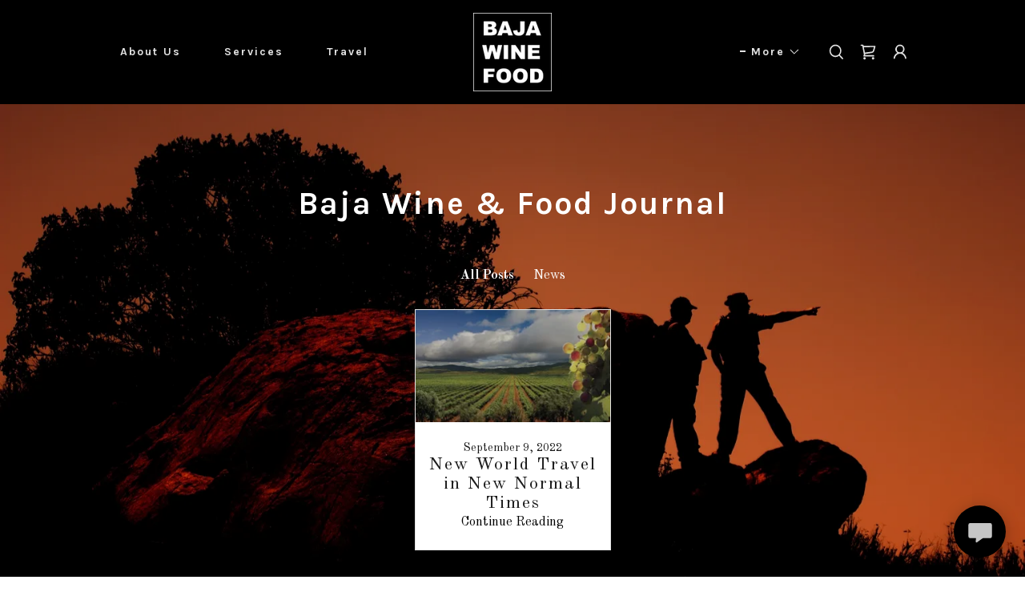

--- FILE ---
content_type: text/html;charset=utf-8
request_url: https://bajawinefood.com/journal
body_size: 15054
content:
<!DOCTYPE html><html lang="en-US"><head><link rel="icon" href="//img1.wsimg.com/isteam/ip/988d77fd-d606-4dad-8402-4345a60177e4/favicon/84a965ce-dd21-40aa-a576-7f9bcc05a2f0.jpg/:/rs=w:16,h:16,m" sizes="16x16"/><link rel="icon" href="//img1.wsimg.com/isteam/ip/988d77fd-d606-4dad-8402-4345a60177e4/favicon/84a965ce-dd21-40aa-a576-7f9bcc05a2f0.jpg/:/rs=w:24,h:24,m" sizes="24x24"/><link rel="icon" href="//img1.wsimg.com/isteam/ip/988d77fd-d606-4dad-8402-4345a60177e4/favicon/84a965ce-dd21-40aa-a576-7f9bcc05a2f0.jpg/:/rs=w:32,h:32,m" sizes="32x32"/><link rel="icon" href="//img1.wsimg.com/isteam/ip/988d77fd-d606-4dad-8402-4345a60177e4/favicon/84a965ce-dd21-40aa-a576-7f9bcc05a2f0.jpg/:/rs=w:48,h:48,m" sizes="48x48"/><link rel="icon" href="//img1.wsimg.com/isteam/ip/988d77fd-d606-4dad-8402-4345a60177e4/favicon/84a965ce-dd21-40aa-a576-7f9bcc05a2f0.jpg/:/rs=w:64,h:64,m" sizes="64x64"/><meta charSet="utf-8"/><meta http-equiv="X-UA-Compatible" content="IE=edge"/><meta name="viewport" content="width=device-width, initial-scale=1"/><title>Journal</title><link rel="alternate" type="application/atom+xml" href="https://bajawinefood.com/journal/f.atom"/><link rel="alternate" type="application/json" href="https://bajawinefood.com/journal/f.json"/><link rel="alternate" type="application/rss+xml" href="https://bajawinefood.com/journal/f.rss"/><meta name="author" content="Baja Wine + Food"/><meta name="generator" content="Starfield Technologies; Go Daddy Website Builder 8.0.0000"/><link rel="manifest" href="/manifest.webmanifest"/><link rel="apple-touch-icon" sizes="57x57" href="//img1.wsimg.com/isteam/ip/988d77fd-d606-4dad-8402-4345a60177e4/BWF.jpg/:/rs=w:57,h:57,m"/><link rel="apple-touch-icon" sizes="60x60" href="//img1.wsimg.com/isteam/ip/988d77fd-d606-4dad-8402-4345a60177e4/BWF.jpg/:/rs=w:60,h:60,m"/><link rel="apple-touch-icon" sizes="72x72" href="//img1.wsimg.com/isteam/ip/988d77fd-d606-4dad-8402-4345a60177e4/BWF.jpg/:/rs=w:72,h:72,m"/><link rel="apple-touch-icon" sizes="114x114" href="//img1.wsimg.com/isteam/ip/988d77fd-d606-4dad-8402-4345a60177e4/BWF.jpg/:/rs=w:114,h:114,m"/><link rel="apple-touch-icon" sizes="120x120" href="//img1.wsimg.com/isteam/ip/988d77fd-d606-4dad-8402-4345a60177e4/BWF.jpg/:/rs=w:120,h:120,m"/><link rel="apple-touch-icon" sizes="144x144" href="//img1.wsimg.com/isteam/ip/988d77fd-d606-4dad-8402-4345a60177e4/BWF.jpg/:/rs=w:144,h:144,m"/><link rel="apple-touch-icon" sizes="152x152" href="//img1.wsimg.com/isteam/ip/988d77fd-d606-4dad-8402-4345a60177e4/BWF.jpg/:/rs=w:152,h:152,m"/><link rel="apple-touch-icon" sizes="180x180" href="//img1.wsimg.com/isteam/ip/988d77fd-d606-4dad-8402-4345a60177e4/BWF.jpg/:/rs=w:180,h:180,m"/><meta property="og:url" content="https://bajawinefood.com/journal"/>
<meta property="og:site_name" content="Baja Wine + Food"/>
<meta property="og:title" content="Baja Wine + Food"/>
<meta property="og:description" content="BESPOKE TRAVELING &amp; EVENT STYLING"/>
<meta property="og:type" content="website"/>
<meta property="og:image" content="https://img1.wsimg.com/isteam/ip/988d77fd-d606-4dad-8402-4345a60177e4/Ombligo_05-0001.jpg"/>
<meta property="og:locale" content="en_US"/>
<meta name="twitter:card" content="summary"/>
<meta name="twitter:site" content="@BajaWineFood"/>
<meta name="twitter:title" content="Baja Wine + Food"/>
<meta name="twitter:description" content="Experience Baja"/>
<meta name="twitter:image" content="https://img1.wsimg.com/isteam/ip/988d77fd-d606-4dad-8402-4345a60177e4/Ombligo_05-0001.jpg"/>
<meta name="twitter:image:alt" content="Baja Wine + Food"/>
<meta name="theme-color" content="#000000"/><style>.x{-ms-text-size-adjust:100%;-webkit-text-size-adjust:100%;-webkit-tap-highlight-color:rgba(0,0,0,0);margin:0;box-sizing:border-box}.x *,.x :after,.x :before{box-sizing:inherit}.x-el a[href^="mailto:"]:not(.x-el),.x-el a[href^="tel:"]:not(.x-el){color:inherit;font-size:inherit;text-decoration:inherit}.x-el-article,.x-el-aside,.x-el-details,.x-el-figcaption,.x-el-figure,.x-el-footer,.x-el-header,.x-el-hgroup,.x-el-main,.x-el-menu,.x-el-nav,.x-el-section,.x-el-summary{display:block}.x-el-audio,.x-el-canvas,.x-el-progress,.x-el-video{display:inline-block;vertical-align:baseline}.x-el-audio:not([controls]){display:none;height:0}.x-el-template{display:none}.x-el-a{background-color:transparent;color:inherit}.x-el-a:active,.x-el-a:hover{outline:0}.x-el-abbr[title]{border-bottom:1px dotted}.x-el-b,.x-el-strong{font-weight:700}.x-el-dfn{font-style:italic}.x-el-mark{background:#ff0;color:#000}.x-el-small{font-size:80%}.x-el-sub,.x-el-sup{font-size:75%;line-height:0;position:relative;vertical-align:baseline}.x-el-sup{top:-.5em}.x-el-sub{bottom:-.25em}.x-el-img{vertical-align:middle;border:0}.x-el-svg:not(:root){overflow:hidden}.x-el-figure{margin:0}.x-el-hr{box-sizing:content-box;height:0}.x-el-pre{overflow:auto}.x-el-code,.x-el-kbd,.x-el-pre,.x-el-samp{font-family:monospace,monospace;font-size:1em}.x-el-button,.x-el-input,.x-el-optgroup,.x-el-select,.x-el-textarea{color:inherit;font:inherit;margin:0}.x-el-button{overflow:visible}.x-el-button,.x-el-select{text-transform:none}.x-el-button,.x-el-input[type=button],.x-el-input[type=reset],.x-el-input[type=submit]{-webkit-appearance:button;cursor:pointer}.x-el-button[disabled],.x-el-input[disabled]{cursor:default}.x-el-button::-moz-focus-inner,.x-el-input::-moz-focus-inner{border:0;padding:0}.x-el-input{line-height:normal}.x-el-input[type=checkbox],.x-el-input[type=radio]{box-sizing:border-box;padding:0}.x-el-input[type=number]::-webkit-inner-spin-button,.x-el-input[type=number]::-webkit-outer-spin-button{height:auto}.x-el-input[type=search]{-webkit-appearance:textfield;box-sizing:content-box}.x-el-input[type=search]::-webkit-search-cancel-button,.x-el-input[type=search]::-webkit-search-decoration{-webkit-appearance:none}.x-el-textarea{border:0}.x-el-fieldset{border:1px solid silver;margin:0 2px;padding:.35em .625em .75em}.x-el-legend{border:0;padding:0}.x-el-textarea{overflow:auto}.x-el-optgroup{font-weight:700}.x-el-table{border-collapse:collapse;border-spacing:0}.x-el-td,.x-el-th{padding:0}.x{-webkit-font-smoothing:antialiased}.x-el-hr{border:0}.x-el-fieldset,.x-el-input,.x-el-select,.x-el-textarea{margin-top:0;margin-bottom:0}.x-el-fieldset,.x-el-input[type=email],.x-el-input[type=text],.x-el-textarea{width:100%}.x-el-label{vertical-align:middle}.x-el-input{border-style:none;padding:.5em;vertical-align:middle}.x-el-select:not([multiple]){vertical-align:middle}.x-el-textarea{line-height:1.75;padding:.5em}.x-el.d-none{display:none!important}.sideline-footer{margin-top:auto}.disable-scroll{touch-action:none;overflow:hidden;position:fixed;max-width:100vw}@-webkit-keyframes loaderscale{0%{transform:scale(1);opacity:1}45%{transform:scale(.1);opacity:.7}80%{transform:scale(1);opacity:1}}@keyframes loaderscale{0%{transform:scale(1);opacity:1}45%{transform:scale(.1);opacity:.7}80%{transform:scale(1);opacity:1}}.x-loader svg{display:inline-block}.x-loader svg:first-child{-webkit-animation:loaderscale .75s cubic-bezier(.2,.68,.18,1.08) -.24s infinite;animation:loaderscale .75s cubic-bezier(.2,.68,.18,1.08) -.24s infinite}.x-loader svg:nth-child(2){-webkit-animation:loaderscale .75s cubic-bezier(.2,.68,.18,1.08) -.12s infinite;animation:loaderscale .75s cubic-bezier(.2,.68,.18,1.08) -.12s infinite}.x-loader svg:nth-child(3){-webkit-animation:loaderscale .75s cubic-bezier(.2,.68,.18,1.08) 0s infinite;animation:loaderscale .75s cubic-bezier(.2,.68,.18,1.08) 0s infinite}.x-icon>svg{transition:transform .33s ease-in-out}.x-icon>svg.rotate-90{transform:rotate(-90deg)}.x-icon>svg.rotate90{transform:rotate(90deg)}.x-icon>svg.rotate-180{transform:rotate(-180deg)}.x-icon>svg.rotate180{transform:rotate(180deg)}.x-rt:after{content:"";clear:both}.x-rt ol,.x-rt ul{text-align:left}.x-rt p{margin:0}.x-rt br{clear:both}.mte-inline-block{display:inline-block}@media only screen and (min-device-width:1025px){:root select,_::-webkit-full-page-media,_:future{font-family:sans-serif!important}}

</style>
<link rel="preload" href="//fonts.googleapis.com/css?family=Karla:400,700&amp;display=swap" as="style" onload="this.rel=&#39;stylesheet&#39;"/>
<link rel="preload" href="//fonts.googleapis.com/css?family=Old+Standard+TT:400,400i,700,700i&amp;display=swap" as="style" onload="this.rel=&#39;stylesheet&#39;"/>
<style>/*
Copyright (c) 2011-2012, Jonathan Pinhorn (jonpinhorn.typedesign@gmail.com), with Reserved Font Names "Karla"

This Font Software is licensed under the SIL Open Font License, Version 1.1.
This license is copied below, and is also available with a FAQ at: http://scripts.sil.org/OFL

—————————————————————————————-
SIL OPEN FONT LICENSE Version 1.1 - 26 February 2007
—————————————————————————————-
*/
/*
Copyright 2011 The Old Standard Project Authors (amkryukov@gmail.com)

This Font Software is licensed under the SIL Open Font License, Version 1.1.
This license is copied below, and is also available with a FAQ at: http://scripts.sil.org/OFL

—————————————————————————————-
SIL OPEN FONT LICENSE Version 1.1 - 26 February 2007
—————————————————————————————-
*/</style>
<style data-glamor="cxs-default-sheet">.x .c1-1{letter-spacing:normal}.x .c1-2{text-transform:none}.x .c1-3{background-color:rgb(255, 255, 255)}.x .c1-4{width:100%}.x .c1-5 > div{position:relative}.x .c1-6 > div{overflow:hidden}.x .c1-7 > div{margin-top:auto}.x .c1-8 > div{margin-right:auto}.x .c1-9 > div{margin-bottom:auto}.x .c1-a > div{margin-left:auto}.x .c1-b{font-family:'Old Standard TT', serif}.x .c1-c{font-size:16px}.x .c1-h{background-color:rgb(0, 0, 0)}.x .c1-i{padding-top:100px}.x .c1-j{padding-bottom:100px}.x .c1-k{overflow:visible}.x .c1-l{padding:0px !important}.x .c1-o{display:none}.x .c1-q{position:relative}.x .c1-r{padding-top:16px}.x .c1-s{padding-bottom:16px}.x .c1-t{padding-left:24px}.x .c1-u{padding-right:24px}.x .c1-v{background-color:rgba(0, 0, 0, 0.25)}.x .c1-w{z-index:auto}.x .c1-11{align-items:center}.x .c1-12{flex-wrap:nowrap}.x .c1-13{display:flex}.x .c1-14{margin-top:0px}.x .c1-15{margin-right:0px}.x .c1-16{margin-bottom:0px}.x .c1-17{margin-left:0px}.x .c1-18{[object -object]:0px}.x .c1-1a{width:15%}.x .c1-1b{padding-right:0px}.x .c1-1c{padding-left:0px}.x .c1-1d{letter-spacing:inherit}.x .c1-1e{text-transform:inherit}.x .c1-1f{text-decoration:none}.x .c1-1g{word-wrap:break-word}.x .c1-1h{overflow-wrap:break-word}.x .c1-1i{cursor:pointer}.x .c1-1j{justify-content:flex-start}.x .c1-1k{border-top:0px}.x .c1-1l{border-right:0px}.x .c1-1m{border-bottom:0px}.x .c1-1n{border-left:0px}.x .c1-1o{color:rgb(226, 226, 226)}.x .c1-1p{font-weight:inherit}.x .c1-1q:hover{color:rgb(255, 255, 255)}.x .c1-1r:active{color:rgb(255, 255, 255)}.x .c1-1s{display:inline-block}.x .c1-1t{vertical-align:top}.x .c1-1u{padding-top:6px}.x .c1-1v{padding-right:6px}.x .c1-1w{padding-bottom:6px}.x .c1-1x{padding-left:6px}.x .c1-1y:hover{color:rgb(226, 226, 226)}.x .c1-1z:hover{opacity:0.5}.x .c1-20{width:70%}.x .c1-21{text-align:center}.x .c1-22{justify-content:center}.x .c1-23{padding-left:8px}.x .c1-24{padding-right:8px}.x .c1-25{font-family:'Karla', sans-serif}.x .c1-26{max-width:calc(100% - 0.1px)}.x .c1-27{font-size:14px}.x .c1-2f{display:inline}.x .c1-2g{max-width:100%}.x .c1-2h{width:auto}.x .c1-2i{color:rgb(255, 255, 255)}.x .c1-2j:hover{color:rgb(198, 198, 198)}.x .c1-2k{padding-top:0px}.x .c1-2l{padding-bottom:0px}.x .c1-2n{margin-left:auto}.x .c1-2o{margin-right:auto}.x .c1-2p{vertical-align:middle}.x .c1-2q{aspect-ratio:1 / 1}.x .c1-2r{object-fit:contain}.x .c1-2s{height:80px}.x .c1-2t{background-color:transparent}.x .c1-2u{transition:max-height .5s}.x .c1-2v{border-radius:0px}.x .c1-3d{justify-content:flex-end}.x .c1-3e{line-height:0}.x .c1-3j{font-size:12px}.x .c1-3o{letter-spacing:2px}.x .c1-3p{font-weight:700}.x .c1-3x{box-sizing:border-box}.x .c1-3y{flex-direction:row}.x .c1-40{flex-grow:1}.x .c1-41{flex-shrink:1}.x .c1-42{flex-basis:0%}.x .c1-43 .nav-item.visible{padding-right:40px}.x .c1-44 .nav-item.visible{padding-left:0px}.x .c1-45 .last-visible-nav-item{padding-right:0 !important}.x .c1-48{line-height:24px}.x .c1-49{padding-left:32px}.x .c1-4a{white-space:nowrap}.x .c1-4b{visibility:hidden}.x .c1-4c:first-child{padding-left:0}.x .c1-4d{margin-left:-6px}.x .c1-4e{margin-right:-6px}.x .c1-4f{margin-top:-6px}.x .c1-4g{margin-bottom:-6px}.x .c1-4h:before{content:""}.x .c1-4i:before{margin-right:0.5em}.x .c1-4j:before{display:inline-block}.x .c1-4k:before{height:1px}.x .c1-4l:before{width:0.5em}.x .c1-4m:before{background-color:rgb(226, 226, 226)}.x .c1-4n:before{transition:inherit}.x .c1-4o:before{vertical-align:middle}.x .c1-4p:before{opacity:0}.x .c1-4q{display:block}.x .c1-4r:before{height:2px}.x .c1-4s:before{opacity:1}.x .c1-4t:before{transform:translateY(-50%)}.x .c1-4u{z-index:1}.x .c1-4y:last-child{padding-left:0}.x .c1-4z{color:inherit}.x .c1-50{transition:transform .33s ease-in-out}.x .c1-51{transform:rotate(0deg)}.x .c1-52{border-radius:4px}.x .c1-53{box-shadow:0 3px 6px 3px rgba(0,0,0,0.24)}.x .c1-54{padding-left:16px}.x .c1-55{padding-right:16px}.x .c1-56{position:absolute}.x .c1-57{right:0px}.x .c1-58{top:32px}.x .c1-59{max-height:45vh}.x .c1-5a{overflow-y:auto}.x .c1-5b{z-index:1003}.x .c1-5r{color:rgb(145, 145, 145)}.x .c1-5s{text-align:left}.x .c1-5t:last-child{margin-bottom:0}.x .c1-5u{margin-top:8px}.x .c1-5v{margin-bottom:8px}.x .c1-5w{line-height:1.5}.x .c1-5x{width:40px}.x .c1-5y{transform:translateY(-50%)}.x .c1-5z{left:0px}.x .c1-60{top:calc(50%)}.x .c1-62{transition:}.x .c1-63{transform:}.x .c1-64{top:initial}.x .c1-65{max-height:none}.x .c1-66{width:240px}.x .c1-67{color:inherit !important}.x .c1-68{margin-bottom:16px}.x .c1-69{padding-top:8px}.x .c1-6a{padding-bottom:8px}.x .c1-6b{border-color:rgb(27, 27, 27)}.x .c1-6c{border-bottom-width:1px}.x .c1-6d{border-style:solid}.x .c1-6e{margin-top:16px}.x .c1-6f dropdown{position:absolute}.x .c1-6g dropdown{right:0px}.x .c1-6h dropdown{top:initial}.x .c1-6i dropdown{white-space:nowrap}.x .c1-6j dropdown{max-height:none}.x .c1-6k dropdown{overflow-y:auto}.x .c1-6l dropdown{display:none}.x .c1-6m dropdown{z-index:1003}.x .c1-6n dropdown{width:240px}.x .c1-6q listItem{display:block}.x .c1-6r listItem{text-align:left}.x .c1-6s listItem{margin-bottom:0}.x .c1-6t separator{margin-top:16px}.x .c1-6u separator{margin-bottom:16px}.x .c1-6v{font-weight:400}.x .c1-6w{position:fixed}.x .c1-6x{top:0px}.x .c1-6y{height:100%}.x .c1-6z{z-index:10002}.x .c1-70{padding-top:72px}.x .c1-71{-webkit-overflow-scrolling:touch}.x .c1-72{transform:translateX(-249vw)}.x .c1-73{overscroll-behavior:contain}.x .c1-74{box-shadow:0 2px 6px 0px rgba(0,0,0,0.2)}.x .c1-75{transition:transform .3s ease-in-out}.x .c1-76{overflow:hidden}.x .c1-77{flex-direction:column}.x .c1-78{padding-bottom:32px}.x .c1-7d{color:rgb(27, 27, 27)}.x .c1-7e{color:#737373}.x .c1-7f{line-height:1.3em}.x .c1-7g{font-style:normal}.x .c1-7h{top:15px}.x .c1-7i{right:10px}.x .c1-7j{font-size:28px}.x .c1-7k:hover{color:#abb2b2}.x .c1-7p{overflow-x:hidden}.x .c1-7q{overscroll-behavior:none}.x .c1-7r{-webkit-margin-before:0}.x .c1-7s{-webkit-margin-after:0}.x .c1-7t{-webkit-padding-start:0}.x .c1-7u{color:rgb(94, 94, 94)}.x .c1-7v{border-color:rgba(185, 185, 185, 0.5)}.x .c1-7w{border-bottom-width:0px}.x .c1-7x{border-bottom-style:solid}.x .c1-7y:last-child{border-bottom:0}.x .c1-7z{padding-top:25px}.x .c1-80{padding-bottom:25px}.x .c1-81{min-width:200px}.x .c1-82:active{color:rgb(0, 0, 0)}.x .c1-84{color:black}.x .c1-85:before{background-color:rgb(119, 119, 119)}.x .c1-86:before{position:absolute}.x .c1-87:before{right:100%}.x .c1-88:before{top:50%}.x .c1-89{height:auto}.x .c1-8d{background-color:rgb(245, 245, 245)}.x .c1-8e{border-color:#737373}.x .c1-8f{border-top-width:0}.x .c1-8g{border-right-width:0}.x .c1-8h{border-left-width:0}.x .c1-8i{padding-left:40px}.x .c1-8j{padding-right:40px}.x .c1-8k::placeholder{color:inherit}.x .c1-8l:focus{outline:none}.x .c1-8m:focus{box-shadow:none}.x .c1-8n:focus{background-color:rgb(246, 246, 246)}.x .c1-8o:hover{background-color:rgb(246, 246, 246)}.x .c1-8p::-webkit-input-placeholder{color:inherit}.x .c1-8r:hover{color:rgb(27, 27, 27)}.x .c1-8y{cursor:auto}.x .c1-8z{border-color:rgb(226, 226, 226)}.x .c1-90{text-shadow:none}.x .c1-91{background-position:50% 50%}.x .c1-92{background-size:auto, cover}.x .c1-93{background-blend-mode:normal}.x .c1-94{background-repeat:no-repeat}.x .c1-9s{line-height:1.25}.x .c1-9t{margin-bottom:56px}.x .c1-9y{min-height:330px}.x .c1-9z > svg{animation:balance 1s infinite cubic-bezier(.62,.06,.33,.79);}.x .c1-a0 > svg{transform-origin:center}.x .c1-a1{top:50%}.x .c1-a2{left:50%}.x .c1-a3{transform:translate(-50%, -50%)}.x .c1-a4{padding-top:24px}.x .c1-a5{padding-top:56px}.x .c1-a6{padding-bottom:56px}.x .c1-a8{margin-bottom:24px}.x .c1-a9{font-size:inherit !important}.x .c1-aa{line-height:inherit}.x .c1-ab{font-style:italic}.x .c1-ac{text-decoration:line-through}.x .c1-ad{text-decoration:underline}.x .c1-ae{width:50px}.x .c1-af{right:24px}.x .c1-ag{bottom:24px}.x .c1-ah{z-index:9999}.x .c1-ai{width:65px}.x .c1-aj{height:65px}.x .c1-al{border-radius:50%}.x .c1-am{box-shadow:0px 3px 18px rgba(0, 0, 0, 0.25)}.x .c1-an{transform:translateZ(0)}.x .c1-ao{color:rgb(198, 198, 198)}</style>
<style data-glamor="cxs-media-sheet">@media (max-width: 450px){.x .c1-95{background-image:linear-gradient(to bottom, rgba(0, 0, 0, 0.24) 0%, rgba(0, 0, 0, 0.24) 100%), url("//img1.wsimg.com/isteam/ip/988d77fd-d606-4dad-8402-4345a60177e4/ac_EG_Oto%C3%B1o_2818.jpg/:/cr=t:0%25,l:0%25,w:100%25,h:100%25/rs=w:450,m")}}@media (max-width: 450px) and (-webkit-min-device-pixel-ratio: 2), (max-width: 450px) and (min-resolution: 192dpi){.x .c1-96{background-image:linear-gradient(to bottom, rgba(0, 0, 0, 0.24) 0%, rgba(0, 0, 0, 0.24) 100%), url("//img1.wsimg.com/isteam/ip/988d77fd-d606-4dad-8402-4345a60177e4/ac_EG_Oto%C3%B1o_2818.jpg/:/cr=t:0%25,l:0%25,w:100%25,h:100%25/rs=w:900,m")}}@media (max-width: 450px) and (-webkit-min-device-pixel-ratio: 3), (max-width: 450px) and (min-resolution: 288dpi){.x .c1-97{background-image:linear-gradient(to bottom, rgba(0, 0, 0, 0.24) 0%, rgba(0, 0, 0, 0.24) 100%), url("//img1.wsimg.com/isteam/ip/988d77fd-d606-4dad-8402-4345a60177e4/ac_EG_Oto%C3%B1o_2818.jpg/:/cr=t:0%25,l:0%25,w:100%25,h:100%25/rs=w:1350,m")}}@media (min-width: 451px) and (max-width: 767px){.x .c1-98{background-image:linear-gradient(to bottom, rgba(0, 0, 0, 0.24) 0%, rgba(0, 0, 0, 0.24) 100%), url("//img1.wsimg.com/isteam/ip/988d77fd-d606-4dad-8402-4345a60177e4/ac_EG_Oto%C3%B1o_2818.jpg/:/cr=t:0%25,l:0%25,w:100%25,h:100%25/rs=w:767,m")}}@media (min-width: 451px) and (max-width: 767px) and (-webkit-min-device-pixel-ratio: 2), (min-width: 451px) and (max-width: 767px) and (min-resolution: 192dpi){.x .c1-99{background-image:linear-gradient(to bottom, rgba(0, 0, 0, 0.24) 0%, rgba(0, 0, 0, 0.24) 100%), url("//img1.wsimg.com/isteam/ip/988d77fd-d606-4dad-8402-4345a60177e4/ac_EG_Oto%C3%B1o_2818.jpg/:/cr=t:0%25,l:0%25,w:100%25,h:100%25/rs=w:1534,m")}}@media (min-width: 451px) and (max-width: 767px) and (-webkit-min-device-pixel-ratio: 3), (min-width: 451px) and (max-width: 767px) and (min-resolution: 288dpi){.x .c1-9a{background-image:linear-gradient(to bottom, rgba(0, 0, 0, 0.24) 0%, rgba(0, 0, 0, 0.24) 100%), url("//img1.wsimg.com/isteam/ip/988d77fd-d606-4dad-8402-4345a60177e4/ac_EG_Oto%C3%B1o_2818.jpg/:/cr=t:0%25,l:0%25,w:100%25,h:100%25/rs=w:2301,m")}}@media (min-width: 768px) and (max-width: 1023px){.x .c1-9b{background-image:linear-gradient(to bottom, rgba(0, 0, 0, 0.24) 0%, rgba(0, 0, 0, 0.24) 100%), url("//img1.wsimg.com/isteam/ip/988d77fd-d606-4dad-8402-4345a60177e4/ac_EG_Oto%C3%B1o_2818.jpg/:/cr=t:0%25,l:0%25,w:100%25,h:100%25/rs=w:1023,m")}}@media (min-width: 768px) and (max-width: 1023px) and (-webkit-min-device-pixel-ratio: 2), (min-width: 768px) and (max-width: 1023px) and (min-resolution: 192dpi){.x .c1-9c{background-image:linear-gradient(to bottom, rgba(0, 0, 0, 0.24) 0%, rgba(0, 0, 0, 0.24) 100%), url("//img1.wsimg.com/isteam/ip/988d77fd-d606-4dad-8402-4345a60177e4/ac_EG_Oto%C3%B1o_2818.jpg/:/cr=t:0%25,l:0%25,w:100%25,h:100%25/rs=w:2046,m")}}@media (min-width: 768px) and (max-width: 1023px) and (-webkit-min-device-pixel-ratio: 3), (min-width: 768px) and (max-width: 1023px) and (min-resolution: 288dpi){.x .c1-9d{background-image:linear-gradient(to bottom, rgba(0, 0, 0, 0.24) 0%, rgba(0, 0, 0, 0.24) 100%), url("//img1.wsimg.com/isteam/ip/988d77fd-d606-4dad-8402-4345a60177e4/ac_EG_Oto%C3%B1o_2818.jpg/:/cr=t:0%25,l:0%25,w:100%25,h:100%25/rs=w:3069,m")}}@media (min-width: 1024px) and (max-width: 1279px){.x .c1-9e{background-image:linear-gradient(to bottom, rgba(0, 0, 0, 0.24) 0%, rgba(0, 0, 0, 0.24) 100%), url("//img1.wsimg.com/isteam/ip/988d77fd-d606-4dad-8402-4345a60177e4/ac_EG_Oto%C3%B1o_2818.jpg/:/cr=t:0%25,l:0%25,w:100%25,h:100%25/rs=w:1279,m")}}@media (min-width: 1024px) and (max-width: 1279px) and (-webkit-min-device-pixel-ratio: 2), (min-width: 1024px) and (max-width: 1279px) and (min-resolution: 192dpi){.x .c1-9f{background-image:linear-gradient(to bottom, rgba(0, 0, 0, 0.24) 0%, rgba(0, 0, 0, 0.24) 100%), url("//img1.wsimg.com/isteam/ip/988d77fd-d606-4dad-8402-4345a60177e4/ac_EG_Oto%C3%B1o_2818.jpg/:/cr=t:0%25,l:0%25,w:100%25,h:100%25/rs=w:2558,m")}}@media (min-width: 1024px) and (max-width: 1279px) and (-webkit-min-device-pixel-ratio: 3), (min-width: 1024px) and (max-width: 1279px) and (min-resolution: 288dpi){.x .c1-9g{background-image:linear-gradient(to bottom, rgba(0, 0, 0, 0.24) 0%, rgba(0, 0, 0, 0.24) 100%), url("//img1.wsimg.com/isteam/ip/988d77fd-d606-4dad-8402-4345a60177e4/ac_EG_Oto%C3%B1o_2818.jpg/:/cr=t:0%25,l:0%25,w:100%25,h:100%25/rs=w:3837,m")}}@media (min-width: 1280px) and (max-width: 1535px){.x .c1-9h{background-image:linear-gradient(to bottom, rgba(0, 0, 0, 0.24) 0%, rgba(0, 0, 0, 0.24) 100%), url("//img1.wsimg.com/isteam/ip/988d77fd-d606-4dad-8402-4345a60177e4/ac_EG_Oto%C3%B1o_2818.jpg/:/cr=t:0%25,l:0%25,w:100%25,h:100%25/rs=w:1535,m")}}@media (min-width: 1280px) and (max-width: 1535px) and (-webkit-min-device-pixel-ratio: 2), (min-width: 1280px) and (max-width: 1535px) and (min-resolution: 192dpi){.x .c1-9i{background-image:linear-gradient(to bottom, rgba(0, 0, 0, 0.24) 0%, rgba(0, 0, 0, 0.24) 100%), url("//img1.wsimg.com/isteam/ip/988d77fd-d606-4dad-8402-4345a60177e4/ac_EG_Oto%C3%B1o_2818.jpg/:/cr=t:0%25,l:0%25,w:100%25,h:100%25/rs=w:3070,m")}}@media (min-width: 1280px) and (max-width: 1535px) and (-webkit-min-device-pixel-ratio: 3), (min-width: 1280px) and (max-width: 1535px) and (min-resolution: 288dpi){.x .c1-9j{background-image:linear-gradient(to bottom, rgba(0, 0, 0, 0.24) 0%, rgba(0, 0, 0, 0.24) 100%), url("//img1.wsimg.com/isteam/ip/988d77fd-d606-4dad-8402-4345a60177e4/ac_EG_Oto%C3%B1o_2818.jpg/:/cr=t:0%25,l:0%25,w:100%25,h:100%25/rs=w:4605,m")}}@media (min-width: 1536px) and (max-width: 1920px){.x .c1-9k{background-image:linear-gradient(to bottom, rgba(0, 0, 0, 0.24) 0%, rgba(0, 0, 0, 0.24) 100%), url("//img1.wsimg.com/isteam/ip/988d77fd-d606-4dad-8402-4345a60177e4/ac_EG_Oto%C3%B1o_2818.jpg/:/cr=t:0%25,l:0%25,w:100%25,h:100%25/rs=w:1920,m")}}@media (min-width: 1536px) and (max-width: 1920px) and (-webkit-min-device-pixel-ratio: 2), (min-width: 1536px) and (max-width: 1920px) and (min-resolution: 192dpi){.x .c1-9l{background-image:linear-gradient(to bottom, rgba(0, 0, 0, 0.24) 0%, rgba(0, 0, 0, 0.24) 100%), url("//img1.wsimg.com/isteam/ip/988d77fd-d606-4dad-8402-4345a60177e4/ac_EG_Oto%C3%B1o_2818.jpg/:/cr=t:0%25,l:0%25,w:100%25,h:100%25/rs=w:3840,m")}}@media (min-width: 1536px) and (max-width: 1920px) and (-webkit-min-device-pixel-ratio: 3), (min-width: 1536px) and (max-width: 1920px) and (min-resolution: 288dpi){.x .c1-9m{background-image:linear-gradient(to bottom, rgba(0, 0, 0, 0.24) 0%, rgba(0, 0, 0, 0.24) 100%), url("//img1.wsimg.com/isteam/ip/988d77fd-d606-4dad-8402-4345a60177e4/ac_EG_Oto%C3%B1o_2818.jpg/:/cr=t:0%25,l:0%25,w:100%25,h:100%25/rs=w:5760,m")}}@media (min-width: 1921px){.x .c1-9n{background-image:linear-gradient(to bottom, rgba(0, 0, 0, 0.24) 0%, rgba(0, 0, 0, 0.24) 100%), url("//img1.wsimg.com/isteam/ip/988d77fd-d606-4dad-8402-4345a60177e4/ac_EG_Oto%C3%B1o_2818.jpg/:/cr=t:0%25,l:0%25,w:100%25,h:100%25/rs=w:100%25")}}@media (min-width: 1921px) and (-webkit-min-device-pixel-ratio: 2), (min-width: 1921px) and (min-resolution: 192dpi){.x .c1-9o{background-image:linear-gradient(to bottom, rgba(0, 0, 0, 0.24) 0%, rgba(0, 0, 0, 0.24) 100%), url("//img1.wsimg.com/isteam/ip/988d77fd-d606-4dad-8402-4345a60177e4/ac_EG_Oto%C3%B1o_2818.jpg/:/cr=t:0%25,l:0%25,w:100%25,h:100%25/rs=w:100%25")}}@media (min-width: 1921px) and (-webkit-min-device-pixel-ratio: 3), (min-width: 1921px) and (min-resolution: 288dpi){.x .c1-9p{background-image:linear-gradient(to bottom, rgba(0, 0, 0, 0.24) 0%, rgba(0, 0, 0, 0.24) 100%), url("//img1.wsimg.com/isteam/ip/988d77fd-d606-4dad-8402-4345a60177e4/ac_EG_Oto%C3%B1o_2818.jpg/:/cr=t:0%25,l:0%25,w:100%25,h:100%25/rs=w:100%25")}}</style>
<style data-glamor="cxs-xs-sheet">@media (max-width: 767px){.x .c1-m{padding-top:40px}}@media (max-width: 767px){.x .c1-n{padding-bottom:40px}}@media (max-width: 767px){.x .c1-28{justify-content:center}}@media (max-width: 767px){.x .c1-29{max-width:100%}}@media (max-width: 767px){.x .c1-2w{height:98px}}@media (max-width: 767px){.x .c1-2x{max-width:224px}}@media (max-width: 767px){.x .c1-2y{display:block}}@media (max-width: 767px){.x .c1-2z{max-height:80px}}@media (max-width: 767px){.x .c1-30{margin-top:0}}@media (max-width: 767px){.x .c1-31{margin-right:auto}}@media (max-width: 767px){.x .c1-32{margin-bottom:0}}@media (max-width: 767px){.x .c1-33{margin-left:auto}}@media (max-width: 767px){.x .c1-4v{width:100%}}@media (max-width: 767px){.x .c1-4w{display:flex}}@media (max-width: 767px){.x .c1-8q{font-size:16px}}@media (max-width: 767px){.x .c1-8s{top:50%}}@media (max-width: 767px){.x .c1-8t{transform:translateY(-50%)}}@media (max-width: 767px){.x .c1-8u{left:8px}}</style>
<style data-glamor="cxs-sm-sheet">@media (min-width: 768px){.x .c1-d{font-size:16px}}@media (min-width: 768px) and (max-width: 1023px){.x .c1-2a{width:auto}}@media (min-width: 768px){.x .c1-2b{font-size:14px}}@media (min-width: 768px) and (max-width: 1023px){.x .c1-34{display:block}}@media (min-width: 768px) and (max-width: 1023px){.x .c1-35{max-height:80px}}@media (min-width: 768px) and (max-width: 1023px){.x .c1-36{margin-top:0}}@media (min-width: 768px) and (max-width: 1023px){.x .c1-37{margin-right:auto}}@media (min-width: 768px) and (max-width: 1023px){.x .c1-38{margin-bottom:0}}@media (min-width: 768px) and (max-width: 1023px){.x .c1-39{margin-left:auto}}@media (min-width: 768px){.x .c1-3k{font-size:12px}}@media (min-width: 768px) and (max-width: 1023px){.x .c1-4x{width:100%}}@media (min-width: 768px) and (max-width: 1023px){.x .c1-5d{right:0px}}@media (min-width: 768px) and (max-width: 1023px){.x .c1-6p dropdown{right:0px}}@media (min-width: 768px){.x .c1-79{width:100%}}@media (min-width: 768px){.x .c1-7l{font-size:30px}}@media (min-width: 768px) and (max-width: 1023px){.x .c1-8v{top:50%}}@media (min-width: 768px) and (max-width: 1023px){.x .c1-8w{transform:translateY(-50%)}}@media (min-width: 768px) and (max-width: 1023px){.x .c1-8x{left:8px}}@media (min-width: 768px){.x .c1-9u{font-size:33px}}</style>
<style data-glamor="cxs-md-sheet">@media (min-width: 1024px){.x .c1-e{font-size:16px}}@media (min-width: 1024px){.x .c1-p{display:block}}@media (min-width: 1024px){.x .c1-x{padding-top:16px}}@media (min-width: 1024px){.x .c1-y{padding-bottom:16px}}@media (min-width: 1024px){.x .c1-z{padding-left:120px}}@media (min-width: 1024px){.x .c1-10{padding-right:120px}}@media (min-width: 1024px){.x .c1-19{display:none}}@media (min-width: 1024px){.x .c1-2c{font-size:14px}}@media (min-width: 1024px){.x .c1-2m{display:inline-block}}@media (min-width: 1024px){.x .c1-3a{height:98px}}@media (min-width: 1024px){.x .c1-3b{width:auto}}@media (min-width: 1024px){.x .c1-3c{max-height:98px}}@media (min-width: 1024px){.x .c1-3f > :first-child{margin-left:24px}}@media (min-width: 1024px){.x .c1-3g > div:first-child{margin-left:24px}}@media (min-width: 1024px){.x .c1-3h > span:first-child{margin-left:24px}}@media (min-width: 1024px){.x .c1-3i{justify-content:inherit}}@media (min-width: 1024px){.x .c1-3l{font-size:12px}}@media (min-width: 1024px){.x .c1-3q{padding-left:16px}}@media (min-width: 1024px){.x .c1-3r{padding-right:16px}}@media (min-width: 1024px){.x .c1-3s{width:100%}}@media (min-width: 1024px){.x .c1-3t{margin-top:0}}@media (min-width: 1024px){.x .c1-3u{margin-right:auto}}@media (min-width: 1024px){.x .c1-3v{margin-bottom:0}}@media (min-width: 1024px){.x .c1-3w{margin-left:auto}}@media (min-width: 1024px){.x .c1-3z{display:flex}}@media (min-width: 1024px){.x .c1-46{flex-basis:33.33333333333333%}}@media (min-width: 1024px){.x .c1-47{max-width:33.33333333333333%}}@media (min-width: 1024px) and (max-width: 1279px){.x .c1-5c{right:0px}}@media (min-width: 1024px){.x .c1-5e{border-color:rgb(27, 27, 27)}}@media (min-width: 1024px){.x .c1-5f{border-style:solid}}@media (min-width: 1024px){.x .c1-5g{border-radius:0}}@media (min-width: 1024px){.x .c1-5h{box-shadow:none}}@media (min-width: 1024px){.x .c1-5i{line-height:1.65}}@media (min-width: 1024px){.x .c1-5j{padding-top:32px}}@media (min-width: 1024px){.x .c1-5k{padding-right:32px}}@media (min-width: 1024px){.x .c1-5l{padding-bottom:32px}}@media (min-width: 1024px){.x .c1-5m{padding-left:32px}}@media (min-width: 1024px){.x .c1-5n{border-top-width:1px}}@media (min-width: 1024px){.x .c1-5o{border-right-width:1px}}@media (min-width: 1024px){.x .c1-5p{border-bottom-width:1px}}@media (min-width: 1024px){.x .c1-5q{border-left-width:1px}}@media (min-width: 1024px){.x .c1-61{left:0px}}@media (min-width: 1024px) and (max-width: 1279px){.x .c1-6o dropdown{right:0px}}@media (min-width: 1024px){.x .c1-7a{width:984px}}@media (min-width: 1024px){.x .c1-7m{font-size:30px}}@media (min-width: 1024px){.x .c1-83{min-width:300px}}@media (min-width: 1024px){.x .c1-8a{position:relative}}@media (min-width: 1024px){.x .c1-8b{margin-right:0}}@media (min-width: 1024px){.x .c1-8c{margin-left:0}}@media (min-width: 1024px){.x .c1-9q{padding-left:56px}}@media (min-width: 1024px){.x .c1-9r{padding-right:56px}}@media (min-width: 1024px){.x .c1-9v{font-size:33px}}@media (min-width: 1024px){.x .c1-a7{min-width:100%}}@media (min-width: 1024px){.x .c1-ak{z-index:9999}}</style>
<style data-glamor="cxs-lg-sheet">@media (min-width: 1280px){.x .c1-f{font-size:16px}}@media (min-width: 1280px){.x .c1-2d{font-size:14px}}@media (min-width: 1280px){.x .c1-3m{font-size:12px}}@media (min-width: 1280px){.x .c1-7b{width:1160px}}@media (min-width: 1280px){.x .c1-7n{font-size:32px}}@media (min-width: 1280px){.x .c1-9w{font-size:39px}}</style>
<style data-glamor="cxs-xl-sheet">@media (min-width: 1536px){.x .c1-g{font-size:18px}}@media (min-width: 1536px){.x .c1-2e{font-size:16px}}@media (min-width: 1536px){.x .c1-3n{font-size:14px}}@media (min-width: 1536px){.x .c1-7c{width:1280px}}@media (min-width: 1536px){.x .c1-7o{font-size:36px}}@media (min-width: 1536px){.x .c1-9x{font-size:42px}}</style>
<style>@keyframes balance { 0% { transform: rotate(0deg); } 100% { transform: rotate(180deg); }}</style>
<style>.page-inner { background-color: rgb(0, 0, 0); min-height: 100vh; }</style>
<style>.grecaptcha-badge { visibility: hidden; }</style>
<script>"use strict";

if ('serviceWorker' in navigator) {
  window.addEventListener('load', function () {
    navigator.serviceWorker.register('/sw.js');
  });
}</script></head>
<body class="x  x-fonts-karla"><div id="layout-988-d-77-fd-d-606-4-dad-8402-4345-a-60177-e-4" class="layout layout-layout layout-layout-layout-28 locale-en-US lang-en"><div data-ux="Page" id="page-78419" class="x-el x-el-div x-el c1-1 c1-2 c1-3 c1-4 c1-5 c1-6 c1-7 c1-8 c1-9 c1-a c1-b c1-c c1-d c1-e c1-f c1-g c1-1 c1-2 c1-b c1-c c1-d c1-e c1-f c1-g"><div data-ux="Block" class="x-el x-el-div page-inner c1-1 c1-2 c1-b c1-c c1-d c1-e c1-f c1-g"><div id="f8d43d5a-1de5-44ac-9b98-1794e0d3fc14" class="widget widget-header widget-header-header-9"><div data-ux="Header" role="main" data-aid="HEADER_WIDGET" id="n-78420" class="x-el x-el-div x-el x-el c1-1 c1-2 c1-b c1-c c1-d c1-e c1-f c1-g c1-1 c1-2 c1-h c1-b c1-c c1-d c1-e c1-f c1-g c1-1 c1-2 c1-b c1-c c1-d c1-e c1-f c1-g"><div> <section data-ux="Section" data-aid="HEADER_SECTION" class="x-el x-el-section c1-1 c1-2 c1-h c1-i c1-j c1-k c1-l c1-b c1-c c1-m c1-n c1-d c1-e c1-f c1-g"><div data-ux="Block" class="x-el x-el-div c1-1 c1-2 c1-o c1-b c1-c c1-d c1-p c1-e c1-f c1-g"></div><nav data-ux="Block" class="x-el x-el-nav c1-1 c1-2 c1-q c1-r c1-s c1-t c1-u c1-v c1-w c1-b c1-c c1-d c1-x c1-y c1-z c1-10 c1-e c1-f c1-g"><div data-ux="Block" class="x-el x-el-div c1-1 c1-2 c1-11 c1-12 c1-4 c1-13 c1-14 c1-15 c1-16 c1-17 c1-18 c1-b c1-c c1-d c1-19 c1-e c1-f c1-g"><div data-ux="Block" class="x-el x-el-div c1-1 c1-2 c1-1a c1-1b c1-1c c1-b c1-c c1-d c1-e c1-f c1-g"><div data-ux="Element" id="bs-1" class="x-el x-el-div c1-1 c1-2 c1-b c1-c c1-d c1-e c1-f c1-g"><a rel="" role="button" aria-haspopup="menu" data-ux="LinkDropdown" data-toggle-ignore="true" id="78421" aria-expanded="false" toggleId="n-78420-navId-mobile" icon="hamburger" data-edit-interactive="true" data-aid="HAMBURGER_MENU_LINK" aria-label="Hamburger Site Navigation Icon" href="#" data-typography="LinkAlpha" class="x-el x-el-a c1-1d c1-1e c1-1f c1-1g c1-1h c1-13 c1-1i c1-11 c1-1j c1-1k c1-1l c1-1m c1-1n c1-1o c1-b c1-c c1-1p c1-1q c1-1r c1-d c1-19 c1-e c1-f c1-g" data-tccl="ux2.HEADER.header9.Section.Default.Link.Dropdown.78422.click,click"><svg viewBox="0 0 24 24" fill="currentColor" width="40px" height="40px" data-ux="IconHamburger" class="x-el x-el-svg c1-1 c1-2 c1-1o c1-1s c1-1t c1-1u c1-1v c1-1w c1-1x c1-b c1-c c1-1y c1-1z c1-d c1-e c1-f c1-g"><path fill-rule="evenodd" d="M19.248 7.5H4.752A.751.751 0 0 1 4 6.75c0-.414.337-.75.752-.75h14.496a.75.75 0 1 1 0 1.5m0 5.423H4.752a.75.75 0 0 1 0-1.5h14.496a.75.75 0 1 1 0 1.5m0 5.423H4.752a.75.75 0 1 1 0-1.5h14.496a.75.75 0 1 1 0 1.5"></path></svg></a></div></div><div data-ux="Block" class="x-el x-el-div c1-1 c1-2 c1-13 c1-20 c1-21 c1-22 c1-1h c1-23 c1-24 c1-b c1-c c1-d c1-e c1-f c1-g"><div data-ux="Block" data-aid="HEADER_LOGO_RENDERED" class="x-el x-el-div c1-1s c1-25 c1-26 c1-27 c1-28 c1-29 c1-2a c1-2b c1-2c c1-2d c1-2e"><a rel="" role="link" aria-haspopup="false" data-ux="Link" data-page="887fcf2e-b307-47e3-8fa7-866c5e0db27a" title="BAJA WINE + FOOD" href="/about-us" data-typography="LinkAlpha" class="x-el x-el-a c1-1d c1-1e c1-1f c1-1g c1-1h c1-2f c1-1i c1-1k c1-1l c1-1m c1-1n c1-2g c1-2h c1-b c1-2i c1-c c1-1p c1-2j c1-1r c1-d c1-e c1-f c1-g" data-tccl="ux2.HEADER.header9.Logo.Default.Link.Default.78423.click,click"><div data-ux="Block" class="x-el x-el-div c1-1 c1-2 c1-2k c1-1b c1-2l c1-1c c1-18 c1-b c1-c c1-d c1-2m c1-e c1-f c1-g"><img src="//img1.wsimg.com/isteam/ip/988d77fd-d606-4dad-8402-4345a60177e4/BWF.jpg/:/rs=h:98,cg:true,m/qt=q:95" srcSet="//img1.wsimg.com/isteam/ip/988d77fd-d606-4dad-8402-4345a60177e4/BWF.jpg/:/rs=w:98,h:98,cg:true,m/cr=w:98,h:98/qt=q:95, //img1.wsimg.com/isteam/ip/988d77fd-d606-4dad-8402-4345a60177e4/BWF.jpg/:/rs=w:196,h:196,cg:true,m/cr=w:196,h:196/qt=q:95 2x, //img1.wsimg.com/isteam/ip/988d77fd-d606-4dad-8402-4345a60177e4/BWF.jpg/:/rs=w:294,h:294,cg:true,m/cr=w:294,h:294/qt=q:95 3x" alt="BAJA WINE + FOOD" data-ux="ImageLogo" data-aid="HEADER_LOGO_IMAGE_RENDERED" class="x-el x-el-img c1-1 c1-2 c1-2h c1-2g c1-2n c1-2o c1-14 c1-16 c1-2p c1-2q c1-2r c1-2s c1-2t c1-2u c1-2k c1-1b c1-2l c1-1c c1-2v c1-18 c1-b c1-c c1-2w c1-2x c1-2y c1-2z c1-30 c1-31 c1-32 c1-33 c1-34 c1-35 c1-36 c1-37 c1-38 c1-39 c1-d c1-3a c1-3b c1-3c c1-e c1-f c1-g"/></div></a></div></div><div data-ux="Block" class="x-el x-el-div c1-1 c1-2 c1-1a c1-1b c1-1c c1-13 c1-3d c1-b c1-c c1-d c1-e c1-f c1-g"><div data-ux="UtilitiesMenu" id="membership178424-utility-menu" class="x-el x-el-div c1-1 c1-2 c1-13 c1-11 c1-3e c1-3d c1-b c1-c c1-d c1-3f c1-3g c1-3h c1-3i c1-e c1-f c1-g"><span data-ux="Element" class="x-el x-el-span c1-1 c1-2 c1-b c1-c c1-d c1-e c1-f c1-g"><div data-ux="Element" id="bs-2" class="x-el x-el-div c1-1 c1-2 c1-1s c1-b c1-c c1-d c1-e c1-f c1-g"><div data-ux="Block" class="x-el x-el-div c1-1 c1-2 c1-13 c1-11 c1-3j c1-b c1-3k c1-3l c1-3m c1-3n"><a rel="" role="link" aria-haspopup="false" data-ux="UtilitiesMenuLink" aria-label="Shopping Cart Icon" data-page="86449644-2df0-4e88-bc73-0d5a696ba419" data-page-query="olsPage=cart" href="https://bajawinefood.com/faq?olsPage=cart" data-typography="NavAlpha" class="x-el x-el-a c1-3o c1-2 c1-1f c1-1g c1-1h c1-13 c1-1i c1-3e c1-11 c1-25 c1-1o c1-27 c1-3p c1-1y c1-1z c1-1r c1-2b c1-2c c1-2d c1-2e" data-tccl="ux2.HEADER.header9.UtilitiesMenu.Default.Link.Default.78425.click,click"><svg viewBox="0 0 24 24" fill="currentColor" width="40px" height="40px" data-ux="UtilitiesMenuIcon" data-aid="CART_ICON_RENDER" data-typography="NavAlpha" class="x-el x-el-svg c1-3o c1-2 c1-1o c1-1s c1-2p c1-1u c1-1v c1-1w c1-1x c1-3e c1-25 c1-27 c1-3p c1-1y c1-1z c1-1r c1-2b c1-2c c1-2d c1-2e"><path fill-rule="evenodd" d="M17.39 17.381c-.713 0-1.305.593-1.305 1.31 0 .715.592 1.31 1.305 1.31s1.305-.595 1.305-1.31c0-.717-.592-1.31-1.305-1.31m-9.133 0c-.713 0-1.305.593-1.305 1.31 0 .715.592 1.31 1.305 1.31s1.305-.595 1.305-1.31c0-.717-.592-1.31-1.305-1.31m9.765-2.061c.357 0 .673.376.673.734 0 .359-.295.735-.652.735H7.605a.659.659 0 0 1-.653-.655c0-.219.22-.654.409-1.006.138-.257.179-.553.118-.839L5.77 5.309H4.652A.658.658 0 0 1 4 4.655C4 4.297 4.296 4 4.652 4h1.774c.683 0 .704.819.805 1.309h12.116c.357 0 .653.297.653.655l-1.358 4.917a3.167 3.167 0 0 1-2.509 2.095l-7.356 1.132s.172.257.172.565c0 .308-.305.647-.305.647h9.378zM7.531 6.809l1.139 5.722 7.292-1.02a1.568 1.568 0 0 0 1.253-1.124l1.07-3.679-10.754.101z"></path></svg></a></div></div></span></div></div></div><div data-ux="SectionContainer" class="x-el x-el-div c1-1 c1-2 c1-2n c1-2o c1-t c1-u c1-2g c1-b c1-c c1-d c1-3q c1-3r c1-3s c1-3t c1-3u c1-3v c1-3w c1-e c1-f c1-g"><div data-ux="Grid" id="navContainer-78430" class="x-el x-el-div c1-1 c1-2 c1-o c1-3x c1-3y c1-12 c1-14 c1-15 c1-16 c1-17 c1-4 c1-2k c1-2l c1-b c1-c c1-d c1-3z c1-e c1-f c1-g"><div data-ux="GridCell" class="x-el x-el-div c1-1 c1-2 c1-3x c1-40 c1-41 c1-42 c1-2g c1-2k c1-1b c1-2l c1-1c c1-43 c1-44 c1-45 c1-1j c1-13 c1-11 c1-b c1-c c1-d c1-46 c1-47 c1-e c1-f c1-g"><nav data-ux="Nav" data-aid="HEADER_NAV_RENDERED" role="navigation" class="x-el x-el-nav c1-1 c1-2 c1-2g c1-48 c1-b c1-c c1-d c1-e c1-f c1-g"><div data-ux="Block" id="n-7842078428-navId-1" class="x-el x-el-div c1-1 c1-2 c1-q c1-13 c1-11 c1-2k c1-1b c1-2l c1-1c c1-b c1-c c1-d c1-e c1-f c1-g"><div data-ux="Block" class="x-el x-el-div nav-item c1-1 c1-2 c1-1t c1-17 c1-49 c1-4a c1-q c1-4b c1-1s c1-b c1-c c1-4c c1-d c1-e c1-f c1-g"><a rel="" role="link" aria-haspopup="false" data-ux="NavLink" target="" data-page="887fcf2e-b307-47e3-8fa7-866c5e0db27a" data-edit-interactive="true" href="/about-us" data-typography="NavAlpha" class="x-el x-el-a c1-3o c1-2 c1-1f c1-1g c1-1h c1-13 c1-1i c1-11 c1-q c1-4d c1-4e c1-4f c1-4g c1-1x c1-1v c1-1u c1-1w c1-25 c1-1o c1-27 c1-3p c1-4h c1-4i c1-4j c1-4k c1-4l c1-4m c1-4n c1-4o c1-4p c1-1y c1-1z c1-1r c1-2b c1-2c c1-2d c1-2e" data-tccl="ux2.HEADER.header9.Nav.Default.Link.Default.78432.click,click">About Us</a></div><div data-ux="Block" class="x-el x-el-div nav-item c1-1 c1-2 c1-1t c1-17 c1-49 c1-4a c1-q c1-4b c1-1s c1-b c1-c c1-4c c1-d c1-e c1-f c1-g"><a rel="" role="link" aria-haspopup="false" data-ux="NavLink" target="" data-page="2a29acc5-b4fa-4912-b60f-0e6a29f0979c" data-edit-interactive="true" href="/services" data-typography="NavAlpha" class="x-el x-el-a c1-3o c1-2 c1-1f c1-1g c1-1h c1-13 c1-1i c1-11 c1-q c1-4d c1-4e c1-4f c1-4g c1-1x c1-1v c1-1u c1-1w c1-25 c1-1o c1-27 c1-3p c1-4h c1-4i c1-4j c1-4k c1-4l c1-4m c1-4n c1-4o c1-4p c1-1y c1-1z c1-1r c1-2b c1-2c c1-2d c1-2e" data-tccl="ux2.HEADER.header9.Nav.Default.Link.Default.78433.click,click">Services</a></div><div data-ux="Block" class="x-el x-el-div nav-item c1-1 c1-2 c1-1t c1-17 c1-49 c1-4a c1-q c1-4b c1-1s c1-b c1-c c1-4c c1-d c1-e c1-f c1-g"><a rel="" role="link" aria-haspopup="false" data-ux="NavLink" target="" data-page="19f2fd78-79d8-4092-8812-b3e9b1ff7c38" data-edit-interactive="true" href="/travel" data-typography="NavAlpha" class="x-el x-el-a c1-3o c1-2 c1-1f c1-1g c1-1h c1-13 c1-1i c1-11 c1-q c1-4d c1-4e c1-4f c1-4g c1-1x c1-1v c1-1u c1-1w c1-25 c1-1o c1-27 c1-3p c1-4h c1-4i c1-4j c1-4k c1-4l c1-4m c1-4n c1-4o c1-4p c1-1y c1-1z c1-1r c1-2b c1-2c c1-2d c1-2e" data-tccl="ux2.HEADER.header9.Nav.Default.Link.Default.78434.click,click">Travel</a></div><div data-ux="Block" class="x-el x-el-div nav-item c1-1 c1-2 c1-1t c1-17 c1-49 c1-4a c1-q c1-4b c1-1s c1-b c1-c c1-4c c1-d c1-e c1-f c1-g"><a rel="" role="link" aria-haspopup="false" data-ux="NavLink" target="" data-page="5925c64e-796e-4c80-a613-a4a0db9496ad" data-edit-interactive="true" href="/events" data-typography="NavAlpha" class="x-el x-el-a c1-3o c1-2 c1-1f c1-1g c1-1h c1-13 c1-1i c1-11 c1-q c1-4d c1-4e c1-4f c1-4g c1-1x c1-1v c1-1u c1-1w c1-25 c1-1o c1-27 c1-3p c1-4h c1-4i c1-4j c1-4k c1-4l c1-4m c1-4n c1-4o c1-4p c1-1y c1-1z c1-1r c1-2b c1-2c c1-2d c1-2e" data-tccl="ux2.HEADER.header9.Nav.Default.Link.Default.78435.click,click">Events</a></div><div data-ux="Block" class="x-el x-el-div nav-item c1-1 c1-2 c1-1t c1-17 c1-49 c1-4a c1-q c1-4b c1-1s c1-b c1-c c1-4c c1-d c1-e c1-f c1-g"><a rel="" role="link" aria-haspopup="false" data-ux="NavLinkActive" target="" data-page="2f311b73-a815-424a-8f07-d50d3bf46ea2" data-edit-interactive="true" href="/journal" data-typography="NavAlpha" class="x-el x-el-a c1-3o c1-2 c1-1f c1-1g c1-1h c1-4q c1-1i c1-25 c1-1o c1-27 c1-3p c1-4h c1-4i c1-4j c1-4r c1-4l c1-4m c1-4n c1-4o c1-4s c1-4t c1-1y c1-1z c1-1r c1-2b c1-2c c1-2d c1-2e" data-tccl="ux2.HEADER.header9.Nav.Default.Link.Active.78436.click,click">Journal</a></div><div data-ux="Block" class="x-el x-el-div nav-item c1-1 c1-2 c1-1t c1-17 c1-49 c1-4a c1-q c1-4b c1-1s c1-b c1-c c1-4c c1-d c1-e c1-f c1-g"><a rel="" role="link" aria-haspopup="false" data-ux="NavLink" target="" data-page="7c20ad06-ce85-43bb-843b-593154c2df46" data-edit-interactive="true" href="/gallery" data-typography="NavAlpha" class="x-el x-el-a c1-3o c1-2 c1-1f c1-1g c1-1h c1-13 c1-1i c1-11 c1-q c1-4d c1-4e c1-4f c1-4g c1-1x c1-1v c1-1u c1-1w c1-25 c1-1o c1-27 c1-3p c1-4h c1-4i c1-4j c1-4k c1-4l c1-4m c1-4n c1-4o c1-4p c1-1y c1-1z c1-1r c1-2b c1-2c c1-2d c1-2e" data-tccl="ux2.HEADER.header9.Nav.Default.Link.Default.78437.click,click">Gallery</a></div><div data-ux="Block" class="x-el x-el-div nav-item c1-1 c1-2 c1-1t c1-17 c1-49 c1-4a c1-q c1-4b c1-1s c1-b c1-c c1-4c c1-d c1-e c1-f c1-g"><a rel="" role="link" aria-haspopup="false" data-ux="NavLink" target="" data-page="fd7d088a-860d-4a55-9515-8ad9b22dcab8" data-edit-interactive="true" href="/social-feed" data-typography="NavAlpha" class="x-el x-el-a c1-3o c1-2 c1-1f c1-1g c1-1h c1-13 c1-1i c1-11 c1-q c1-4d c1-4e c1-4f c1-4g c1-1x c1-1v c1-1u c1-1w c1-25 c1-1o c1-27 c1-3p c1-4h c1-4i c1-4j c1-4k c1-4l c1-4m c1-4n c1-4o c1-4p c1-1y c1-1z c1-1r c1-2b c1-2c c1-2d c1-2e" data-tccl="ux2.HEADER.header9.Nav.Default.Link.Default.78438.click,click">Social Feed</a></div><div data-ux="Block" class="x-el x-el-div nav-item c1-1 c1-2 c1-1t c1-17 c1-49 c1-4a c1-q c1-4b c1-1s c1-b c1-c c1-4c c1-d c1-e c1-f c1-g"><a rel="" role="link" aria-haspopup="false" data-ux="NavLink" target="" data-page="86449644-2df0-4e88-bc73-0d5a696ba419" data-edit-interactive="true" href="/faq" data-typography="NavAlpha" class="x-el x-el-a c1-3o c1-2 c1-1f c1-1g c1-1h c1-13 c1-1i c1-11 c1-q c1-4d c1-4e c1-4f c1-4g c1-1x c1-1v c1-1u c1-1w c1-25 c1-1o c1-27 c1-3p c1-4h c1-4i c1-4j c1-4k c1-4l c1-4m c1-4n c1-4o c1-4p c1-1y c1-1z c1-1r c1-2b c1-2c c1-2d c1-2e" data-tccl="ux2.HEADER.header9.Nav.Default.Link.Default.78439.click,click">FAQ</a></div><div data-ux="Block" class="x-el x-el-div nav-item c1-1 c1-2 c1-1t c1-17 c1-49 c1-4a c1-q c1-4b c1-1s c1-b c1-c c1-4c c1-d c1-e c1-f c1-g"><a rel="" role="link" aria-haspopup="false" data-ux="NavLink" target="" data-page="d827a2bd-367c-4745-a699-63dd7edf12e9" data-edit-interactive="true" href="/covid-19" data-typography="NavAlpha" class="x-el x-el-a c1-3o c1-2 c1-1f c1-1g c1-1h c1-13 c1-1i c1-11 c1-q c1-4d c1-4e c1-4f c1-4g c1-1x c1-1v c1-1u c1-1w c1-25 c1-1o c1-27 c1-3p c1-4h c1-4i c1-4j c1-4k c1-4l c1-4m c1-4n c1-4o c1-4p c1-1y c1-1z c1-1r c1-2b c1-2c c1-2d c1-2e" data-tccl="ux2.HEADER.header9.Nav.Default.Link.Default.78440.click,click">Covid-19</a></div><div data-ux="Block" class="x-el x-el-div nav-item c1-1 c1-2 c1-1t c1-17 c1-49 c1-4a c1-q c1-4b c1-1s c1-b c1-c c1-4c c1-d c1-e c1-f c1-g"><a rel="" role="link" aria-haspopup="false" data-ux="NavLink" target="" data-page="eb14db47-f5e1-4e0d-b36a-afe2db6c3511" data-edit-interactive="true" href="/contact-us" data-typography="NavAlpha" class="x-el x-el-a c1-3o c1-2 c1-1f c1-1g c1-1h c1-13 c1-1i c1-11 c1-q c1-4d c1-4e c1-4f c1-4g c1-1x c1-1v c1-1u c1-1w c1-25 c1-1o c1-27 c1-3p c1-4h c1-4i c1-4j c1-4k c1-4l c1-4m c1-4n c1-4o c1-4p c1-1y c1-1z c1-1r c1-2b c1-2c c1-2d c1-2e" data-tccl="ux2.HEADER.header9.Nav.Default.Link.Default.78441.click,click">Contact Us</a></div></div></nav></div><div data-ux="GridCell" class="x-el x-el-div c1-1 c1-2 c1-3x c1-40 c1-41 c1-42 c1-2g c1-2k c1-1b c1-2l c1-1c c1-43 c1-44 c1-45 c1-22 c1-21 c1-17 c1-15 c1-4u c1-13 c1-11 c1-b c1-c c1-d c1-46 c1-47 c1-e c1-f c1-g"><div data-ux="Block" data-aid="HEADER_LOGO_RENDERED" class="x-el x-el-div c1-1s c1-25 c1-26 c1-21 c1-40 c1-27 c1-4v c1-4w c1-28 c1-4x c1-2b c1-2c c1-2d c1-2e"><a rel="" role="link" aria-haspopup="false" data-ux="Link" data-page="887fcf2e-b307-47e3-8fa7-866c5e0db27a" title="BAJA WINE + FOOD" href="/about-us" data-typography="LinkAlpha" class="x-el x-el-a c1-1d c1-1e c1-1f c1-1g c1-1h c1-2f c1-1i c1-1k c1-1l c1-1m c1-1n c1-2g c1-2h c1-b c1-2i c1-c c1-1p c1-2j c1-1r c1-d c1-e c1-f c1-g" data-tccl="ux2.HEADER.header9.Logo.Default.Link.Default.78442.click,click"><div data-ux="Block" class="x-el x-el-div c1-1 c1-2 c1-2k c1-1b c1-2l c1-1c c1-18 c1-b c1-c c1-d c1-2m c1-e c1-f c1-g"><img src="//img1.wsimg.com/isteam/ip/988d77fd-d606-4dad-8402-4345a60177e4/BWF.jpg/:/rs=h:98,cg:true,m/qt=q:95" srcSet="//img1.wsimg.com/isteam/ip/988d77fd-d606-4dad-8402-4345a60177e4/BWF.jpg/:/rs=w:98,h:98,cg:true,m/cr=w:98,h:98/qt=q:95, //img1.wsimg.com/isteam/ip/988d77fd-d606-4dad-8402-4345a60177e4/BWF.jpg/:/rs=w:196,h:196,cg:true,m/cr=w:196,h:196/qt=q:95 2x, //img1.wsimg.com/isteam/ip/988d77fd-d606-4dad-8402-4345a60177e4/BWF.jpg/:/rs=w:294,h:294,cg:true,m/cr=w:294,h:294/qt=q:95 3x" alt="BAJA WINE + FOOD" data-ux="ImageLogo" data-aid="HEADER_LOGO_IMAGE_RENDERED" id="n-78420" class="x-el x-el-img c1-1 c1-2 c1-2h c1-2g c1-2n c1-2o c1-14 c1-16 c1-2p c1-2q c1-2r c1-2s c1-2t c1-2u c1-2k c1-1b c1-2l c1-1c c1-2v c1-18 c1-b c1-c c1-2w c1-2x c1-2y c1-2z c1-30 c1-31 c1-32 c1-33 c1-34 c1-35 c1-36 c1-37 c1-38 c1-39 c1-d c1-3a c1-3b c1-3c c1-e c1-f c1-g"/></div></a></div></div><div data-ux="GridCell" class="x-el x-el-div c1-1 c1-2 c1-3x c1-40 c1-41 c1-42 c1-2g c1-2k c1-1b c1-2l c1-1c c1-43 c1-44 c1-45 c1-3d c1-13 c1-11 c1-b c1-c c1-d c1-46 c1-47 c1-e c1-f c1-g"><nav data-ux="Nav" data-aid="HEADER_NAV_RENDERED" role="navigation" class="x-el x-el-nav c1-1 c1-2 c1-2g c1-48 c1-b c1-c c1-d c1-e c1-f c1-g"><div data-ux="Block" id="n-7842078429-navId-2" class="x-el x-el-div c1-1 c1-2 c1-q c1-13 c1-11 c1-2k c1-1b c1-2l c1-1c c1-b c1-c c1-d c1-e c1-f c1-g"><div data-ux="Block" class="x-el x-el-div nav-item c1-1 c1-2 c1-1t c1-17 c1-49 c1-4a c1-q c1-4b c1-1s c1-b c1-c c1-4c c1-4y c1-d c1-e c1-f c1-g"><a rel="" role="link" aria-haspopup="false" data-ux="NavLink" target="" data-page="887fcf2e-b307-47e3-8fa7-866c5e0db27a" data-edit-interactive="true" href="/about-us" data-typography="NavAlpha" class="x-el x-el-a c1-3o c1-2 c1-1f c1-1g c1-1h c1-13 c1-1i c1-11 c1-q c1-4d c1-4e c1-4f c1-4g c1-1x c1-1v c1-1u c1-1w c1-25 c1-1o c1-27 c1-3p c1-4h c1-4i c1-4j c1-4k c1-4l c1-4m c1-4n c1-4o c1-4p c1-1y c1-1z c1-1r c1-2b c1-2c c1-2d c1-2e" data-tccl="ux2.HEADER.header9.Nav.Default.Link.Default.78444.click,click">About Us</a></div><div data-ux="Block" class="x-el x-el-div nav-item c1-1 c1-2 c1-1t c1-17 c1-49 c1-4a c1-q c1-4b c1-1s c1-b c1-c c1-4c c1-4y c1-d c1-e c1-f c1-g"><a rel="" role="link" aria-haspopup="false" data-ux="NavLink" target="" data-page="2a29acc5-b4fa-4912-b60f-0e6a29f0979c" data-edit-interactive="true" href="/services" data-typography="NavAlpha" class="x-el x-el-a c1-3o c1-2 c1-1f c1-1g c1-1h c1-13 c1-1i c1-11 c1-q c1-4d c1-4e c1-4f c1-4g c1-1x c1-1v c1-1u c1-1w c1-25 c1-1o c1-27 c1-3p c1-4h c1-4i c1-4j c1-4k c1-4l c1-4m c1-4n c1-4o c1-4p c1-1y c1-1z c1-1r c1-2b c1-2c c1-2d c1-2e" data-tccl="ux2.HEADER.header9.Nav.Default.Link.Default.78445.click,click">Services</a></div><div data-ux="Block" class="x-el x-el-div nav-item c1-1 c1-2 c1-1t c1-17 c1-49 c1-4a c1-q c1-4b c1-1s c1-b c1-c c1-4c c1-4y c1-d c1-e c1-f c1-g"><a rel="" role="link" aria-haspopup="false" data-ux="NavLink" target="" data-page="19f2fd78-79d8-4092-8812-b3e9b1ff7c38" data-edit-interactive="true" href="/travel" data-typography="NavAlpha" class="x-el x-el-a c1-3o c1-2 c1-1f c1-1g c1-1h c1-13 c1-1i c1-11 c1-q c1-4d c1-4e c1-4f c1-4g c1-1x c1-1v c1-1u c1-1w c1-25 c1-1o c1-27 c1-3p c1-4h c1-4i c1-4j c1-4k c1-4l c1-4m c1-4n c1-4o c1-4p c1-1y c1-1z c1-1r c1-2b c1-2c c1-2d c1-2e" data-tccl="ux2.HEADER.header9.Nav.Default.Link.Default.78446.click,click">Travel</a></div><div data-ux="Block" class="x-el x-el-div nav-item c1-1 c1-2 c1-1t c1-17 c1-49 c1-4a c1-q c1-4b c1-1s c1-b c1-c c1-4c c1-4y c1-d c1-e c1-f c1-g"><a rel="" role="link" aria-haspopup="false" data-ux="NavLink" target="" data-page="5925c64e-796e-4c80-a613-a4a0db9496ad" data-edit-interactive="true" href="/events" data-typography="NavAlpha" class="x-el x-el-a c1-3o c1-2 c1-1f c1-1g c1-1h c1-13 c1-1i c1-11 c1-q c1-4d c1-4e c1-4f c1-4g c1-1x c1-1v c1-1u c1-1w c1-25 c1-1o c1-27 c1-3p c1-4h c1-4i c1-4j c1-4k c1-4l c1-4m c1-4n c1-4o c1-4p c1-1y c1-1z c1-1r c1-2b c1-2c c1-2d c1-2e" data-tccl="ux2.HEADER.header9.Nav.Default.Link.Default.78447.click,click">Events</a></div><div data-ux="Block" class="x-el x-el-div nav-item c1-1 c1-2 c1-1t c1-17 c1-49 c1-4a c1-q c1-4b c1-1s c1-b c1-c c1-4c c1-4y c1-d c1-e c1-f c1-g"><a rel="" role="link" aria-haspopup="false" data-ux="NavLinkActive" target="" data-page="2f311b73-a815-424a-8f07-d50d3bf46ea2" data-edit-interactive="true" href="/journal" data-typography="NavAlpha" class="x-el x-el-a c1-3o c1-2 c1-1f c1-1g c1-1h c1-4q c1-1i c1-25 c1-1o c1-27 c1-3p c1-4h c1-4i c1-4j c1-4r c1-4l c1-4m c1-4n c1-4o c1-4s c1-4t c1-1y c1-1z c1-1r c1-2b c1-2c c1-2d c1-2e" data-tccl="ux2.HEADER.header9.Nav.Default.Link.Active.78448.click,click">Journal</a></div><div data-ux="Block" class="x-el x-el-div nav-item c1-1 c1-2 c1-1t c1-17 c1-49 c1-4a c1-q c1-4b c1-1s c1-b c1-c c1-4c c1-4y c1-d c1-e c1-f c1-g"><a rel="" role="link" aria-haspopup="false" data-ux="NavLink" target="" data-page="7c20ad06-ce85-43bb-843b-593154c2df46" data-edit-interactive="true" href="/gallery" data-typography="NavAlpha" class="x-el x-el-a c1-3o c1-2 c1-1f c1-1g c1-1h c1-13 c1-1i c1-11 c1-q c1-4d c1-4e c1-4f c1-4g c1-1x c1-1v c1-1u c1-1w c1-25 c1-1o c1-27 c1-3p c1-4h c1-4i c1-4j c1-4k c1-4l c1-4m c1-4n c1-4o c1-4p c1-1y c1-1z c1-1r c1-2b c1-2c c1-2d c1-2e" data-tccl="ux2.HEADER.header9.Nav.Default.Link.Default.78449.click,click">Gallery</a></div><div data-ux="Block" class="x-el x-el-div nav-item c1-1 c1-2 c1-1t c1-17 c1-49 c1-4a c1-q c1-4b c1-1s c1-b c1-c c1-4c c1-4y c1-d c1-e c1-f c1-g"><a rel="" role="link" aria-haspopup="false" data-ux="NavLink" target="" data-page="fd7d088a-860d-4a55-9515-8ad9b22dcab8" data-edit-interactive="true" href="/social-feed" data-typography="NavAlpha" class="x-el x-el-a c1-3o c1-2 c1-1f c1-1g c1-1h c1-13 c1-1i c1-11 c1-q c1-4d c1-4e c1-4f c1-4g c1-1x c1-1v c1-1u c1-1w c1-25 c1-1o c1-27 c1-3p c1-4h c1-4i c1-4j c1-4k c1-4l c1-4m c1-4n c1-4o c1-4p c1-1y c1-1z c1-1r c1-2b c1-2c c1-2d c1-2e" data-tccl="ux2.HEADER.header9.Nav.Default.Link.Default.78450.click,click">Social Feed</a></div><div data-ux="Block" class="x-el x-el-div nav-item c1-1 c1-2 c1-1t c1-17 c1-49 c1-4a c1-q c1-4b c1-1s c1-b c1-c c1-4c c1-4y c1-d c1-e c1-f c1-g"><a rel="" role="link" aria-haspopup="false" data-ux="NavLink" target="" data-page="86449644-2df0-4e88-bc73-0d5a696ba419" data-edit-interactive="true" href="/faq" data-typography="NavAlpha" class="x-el x-el-a c1-3o c1-2 c1-1f c1-1g c1-1h c1-13 c1-1i c1-11 c1-q c1-4d c1-4e c1-4f c1-4g c1-1x c1-1v c1-1u c1-1w c1-25 c1-1o c1-27 c1-3p c1-4h c1-4i c1-4j c1-4k c1-4l c1-4m c1-4n c1-4o c1-4p c1-1y c1-1z c1-1r c1-2b c1-2c c1-2d c1-2e" data-tccl="ux2.HEADER.header9.Nav.Default.Link.Default.78451.click,click">FAQ</a></div><div data-ux="Block" class="x-el x-el-div nav-item c1-1 c1-2 c1-1t c1-17 c1-49 c1-4a c1-q c1-4b c1-1s c1-b c1-c c1-4c c1-4y c1-d c1-e c1-f c1-g"><a rel="" role="link" aria-haspopup="false" data-ux="NavLink" target="" data-page="d827a2bd-367c-4745-a699-63dd7edf12e9" data-edit-interactive="true" href="/covid-19" data-typography="NavAlpha" class="x-el x-el-a c1-3o c1-2 c1-1f c1-1g c1-1h c1-13 c1-1i c1-11 c1-q c1-4d c1-4e c1-4f c1-4g c1-1x c1-1v c1-1u c1-1w c1-25 c1-1o c1-27 c1-3p c1-4h c1-4i c1-4j c1-4k c1-4l c1-4m c1-4n c1-4o c1-4p c1-1y c1-1z c1-1r c1-2b c1-2c c1-2d c1-2e" data-tccl="ux2.HEADER.header9.Nav.Default.Link.Default.78452.click,click">Covid-19</a></div><div data-ux="Block" class="x-el x-el-div nav-item c1-1 c1-2 c1-1t c1-17 c1-49 c1-4a c1-q c1-4b c1-1s c1-b c1-c c1-4c c1-4y c1-d c1-e c1-f c1-g"><a rel="" role="link" aria-haspopup="false" data-ux="NavLink" target="" data-page="eb14db47-f5e1-4e0d-b36a-afe2db6c3511" data-edit-interactive="true" href="/contact-us" data-typography="NavAlpha" class="x-el x-el-a c1-3o c1-2 c1-1f c1-1g c1-1h c1-13 c1-1i c1-11 c1-q c1-4d c1-4e c1-4f c1-4g c1-1x c1-1v c1-1u c1-1w c1-25 c1-1o c1-27 c1-3p c1-4h c1-4i c1-4j c1-4k c1-4l c1-4m c1-4n c1-4o c1-4p c1-1y c1-1z c1-1r c1-2b c1-2c c1-2d c1-2e" data-tccl="ux2.HEADER.header9.Nav.Default.Link.Default.78453.click,click">Contact Us</a></div><div data-ux="Block" class="x-el x-el-div nav-item c1-1 c1-2 c1-1t c1-17 c1-49 c1-4a c1-q c1-4b c1-1s c1-b c1-c c1-4c c1-4y c1-d c1-e c1-f c1-g"><div data-ux="Element" id="bs-3" class="x-el x-el-div c1-1 c1-2 c1-b c1-c c1-d c1-e c1-f c1-g"><a rel="" role="button" aria-haspopup="menu" data-ux="NavLinkDropdown" data-toggle-ignore="true" id="78454" aria-expanded="false" data-aid="NAV_MORE" data-edit-interactive="true" href="#" data-typography="NavAlpha" class="x-el x-el-a c1-3o c1-2 c1-1f c1-1g c1-1h c1-13 c1-1i c1-11 c1-q c1-25 c1-1o c1-27 c1-3p c1-4h c1-4i c1-4j c1-4k c1-4l c1-4m c1-4n c1-4o c1-4p c1-1y c1-1z c1-1r c1-2b c1-2c c1-2d c1-2e" data-tccl="ux2.HEADER.header9.Nav.Default.Link.Dropdown.78455.click,click"><div style="pointer-events:none;display:flex;align-items:center" data-aid="NAV_MORE"><span style="margin-right:4px">More</span><svg viewBox="0 0 24 24" fill="currentColor" width="16" height="16" data-ux="Icon" class="x-el x-el-svg c1-4z c1-1s c1-50 c1-51 c1-2p c1-q c1-25 c1-27 c1-1y c1-1z c1-2b c1-2c c1-2d c1-2e"><path fill-rule="evenodd" d="M19.544 7.236a.773.773 0 0 1-.031 1.06l-7.883 7.743-7.42-7.742a.773.773 0 0 1 0-1.061.699.699 0 0 1 1.017 0l6.433 6.713 6.868-6.745a.698.698 0 0 1 1.016.032"></path></svg></div></a></div><ul data-ux="NavDropdown" role="menu" id="more-78443" class="x-el x-el-ul c1-1 c1-2 c1-52 c1-53 c1-h c1-r c1-s c1-54 c1-55 c1-56 c1-57 c1-58 c1-4a c1-59 c1-5a c1-o c1-5b c1-b c1-c c1-5c c1-5d c1-d c1-5e c1-5f c1-5g c1-5h c1-5i c1-5j c1-5k c1-5l c1-5m c1-5n c1-5o c1-5p c1-5q c1-e c1-f c1-g"><li data-ux="ListItem" role="menuitem" class="x-el x-el-li c1-1 c1-2 c1-5r c1-16 c1-4q c1-5s c1-b c1-c c1-5t c1-d c1-e c1-f c1-g"><a rel="" role="link" aria-haspopup="false" data-ux="NavMoreMenuLink" target="" data-page="887fcf2e-b307-47e3-8fa7-866c5e0db27a" data-edit-interactive="true" aria-labelledby="more-78443" href="/about-us" data-typography="NavAlpha" class="x-el x-el-a c1-3o c1-2 c1-1f c1-1g c1-1h c1-1s c1-1i c1-11 c1-q c1-5u c1-5v c1-5w c1-25 c1-1o c1-27 c1-3p c1-4h c1-4i c1-4j c1-4k c1-4l c1-4m c1-4n c1-4o c1-4p c1-1y c1-1z c1-1r c1-2b c1-2c c1-2d c1-2e" data-tccl="ux2.HEADER.header9.Nav.MoreMenu.Link.Default.78456.click,click">About Us</a></li><li data-ux="ListItem" role="menuitem" class="x-el x-el-li c1-1 c1-2 c1-5r c1-16 c1-4q c1-5s c1-b c1-c c1-5t c1-d c1-e c1-f c1-g"><a rel="" role="link" aria-haspopup="false" data-ux="NavMoreMenuLink" target="" data-page="2a29acc5-b4fa-4912-b60f-0e6a29f0979c" data-edit-interactive="true" aria-labelledby="more-78443" href="/services" data-typography="NavAlpha" class="x-el x-el-a c1-3o c1-2 c1-1f c1-1g c1-1h c1-1s c1-1i c1-11 c1-q c1-5u c1-5v c1-5w c1-25 c1-1o c1-27 c1-3p c1-4h c1-4i c1-4j c1-4k c1-4l c1-4m c1-4n c1-4o c1-4p c1-1y c1-1z c1-1r c1-2b c1-2c c1-2d c1-2e" data-tccl="ux2.HEADER.header9.Nav.MoreMenu.Link.Default.78457.click,click">Services</a></li><li data-ux="ListItem" role="menuitem" class="x-el x-el-li c1-1 c1-2 c1-5r c1-16 c1-4q c1-5s c1-b c1-c c1-5t c1-d c1-e c1-f c1-g"><a rel="" role="link" aria-haspopup="false" data-ux="NavMoreMenuLink" target="" data-page="19f2fd78-79d8-4092-8812-b3e9b1ff7c38" data-edit-interactive="true" aria-labelledby="more-78443" href="/travel" data-typography="NavAlpha" class="x-el x-el-a c1-3o c1-2 c1-1f c1-1g c1-1h c1-1s c1-1i c1-11 c1-q c1-5u c1-5v c1-5w c1-25 c1-1o c1-27 c1-3p c1-4h c1-4i c1-4j c1-4k c1-4l c1-4m c1-4n c1-4o c1-4p c1-1y c1-1z c1-1r c1-2b c1-2c c1-2d c1-2e" data-tccl="ux2.HEADER.header9.Nav.MoreMenu.Link.Default.78458.click,click">Travel</a></li><li data-ux="ListItem" role="menuitem" class="x-el x-el-li c1-1 c1-2 c1-5r c1-16 c1-4q c1-5s c1-b c1-c c1-5t c1-d c1-e c1-f c1-g"><a rel="" role="link" aria-haspopup="false" data-ux="NavMoreMenuLink" target="" data-page="5925c64e-796e-4c80-a613-a4a0db9496ad" data-edit-interactive="true" aria-labelledby="more-78443" href="/events" data-typography="NavAlpha" class="x-el x-el-a c1-3o c1-2 c1-1f c1-1g c1-1h c1-1s c1-1i c1-11 c1-q c1-5u c1-5v c1-5w c1-25 c1-1o c1-27 c1-3p c1-4h c1-4i c1-4j c1-4k c1-4l c1-4m c1-4n c1-4o c1-4p c1-1y c1-1z c1-1r c1-2b c1-2c c1-2d c1-2e" data-tccl="ux2.HEADER.header9.Nav.MoreMenu.Link.Default.78459.click,click">Events</a></li><li data-ux="ListItem" role="menuitem" class="x-el x-el-li c1-1 c1-2 c1-5r c1-16 c1-4q c1-5s c1-b c1-c c1-5t c1-d c1-e c1-f c1-g"><a rel="" role="link" aria-haspopup="false" data-ux="NavMoreMenuLinkActive" target="" data-page="2f311b73-a815-424a-8f07-d50d3bf46ea2" data-edit-interactive="true" aria-labelledby="more-78443" href="/journal" data-typography="NavAlpha" class="x-el x-el-a c1-3o c1-2 c1-1f c1-1g c1-1h c1-13 c1-1i c1-11 c1-q c1-25 c1-2i c1-27 c1-3p c1-4h c1-4i c1-4j c1-4k c1-4l c1-4m c1-4n c1-4o c1-4p c1-2j c1-1z c1-1r c1-2b c1-2c c1-2d c1-2e" data-tccl="ux2.HEADER.header9.Nav.MoreMenu.Link.Active.78460.click,click">Journal</a></li><li data-ux="ListItem" role="menuitem" class="x-el x-el-li c1-1 c1-2 c1-5r c1-16 c1-4q c1-5s c1-b c1-c c1-5t c1-d c1-e c1-f c1-g"><a rel="" role="link" aria-haspopup="false" data-ux="NavMoreMenuLink" target="" data-page="7c20ad06-ce85-43bb-843b-593154c2df46" data-edit-interactive="true" aria-labelledby="more-78443" href="/gallery" data-typography="NavAlpha" class="x-el x-el-a c1-3o c1-2 c1-1f c1-1g c1-1h c1-1s c1-1i c1-11 c1-q c1-5u c1-5v c1-5w c1-25 c1-1o c1-27 c1-3p c1-4h c1-4i c1-4j c1-4k c1-4l c1-4m c1-4n c1-4o c1-4p c1-1y c1-1z c1-1r c1-2b c1-2c c1-2d c1-2e" data-tccl="ux2.HEADER.header9.Nav.MoreMenu.Link.Default.78461.click,click">Gallery</a></li><li data-ux="ListItem" role="menuitem" class="x-el x-el-li c1-1 c1-2 c1-5r c1-16 c1-4q c1-5s c1-b c1-c c1-5t c1-d c1-e c1-f c1-g"><a rel="" role="link" aria-haspopup="false" data-ux="NavMoreMenuLink" target="" data-page="fd7d088a-860d-4a55-9515-8ad9b22dcab8" data-edit-interactive="true" aria-labelledby="more-78443" href="/social-feed" data-typography="NavAlpha" class="x-el x-el-a c1-3o c1-2 c1-1f c1-1g c1-1h c1-1s c1-1i c1-11 c1-q c1-5u c1-5v c1-5w c1-25 c1-1o c1-27 c1-3p c1-4h c1-4i c1-4j c1-4k c1-4l c1-4m c1-4n c1-4o c1-4p c1-1y c1-1z c1-1r c1-2b c1-2c c1-2d c1-2e" data-tccl="ux2.HEADER.header9.Nav.MoreMenu.Link.Default.78462.click,click">Social Feed</a></li><li data-ux="ListItem" role="menuitem" class="x-el x-el-li c1-1 c1-2 c1-5r c1-16 c1-4q c1-5s c1-b c1-c c1-5t c1-d c1-e c1-f c1-g"><a rel="" role="link" aria-haspopup="false" data-ux="NavMoreMenuLink" target="" data-page="86449644-2df0-4e88-bc73-0d5a696ba419" data-edit-interactive="true" aria-labelledby="more-78443" href="/faq" data-typography="NavAlpha" class="x-el x-el-a c1-3o c1-2 c1-1f c1-1g c1-1h c1-1s c1-1i c1-11 c1-q c1-5u c1-5v c1-5w c1-25 c1-1o c1-27 c1-3p c1-4h c1-4i c1-4j c1-4k c1-4l c1-4m c1-4n c1-4o c1-4p c1-1y c1-1z c1-1r c1-2b c1-2c c1-2d c1-2e" data-tccl="ux2.HEADER.header9.Nav.MoreMenu.Link.Default.78463.click,click">FAQ</a></li><li data-ux="ListItem" role="menuitem" class="x-el x-el-li c1-1 c1-2 c1-5r c1-16 c1-4q c1-5s c1-b c1-c c1-5t c1-d c1-e c1-f c1-g"><a rel="" role="link" aria-haspopup="false" data-ux="NavMoreMenuLink" target="" data-page="d827a2bd-367c-4745-a699-63dd7edf12e9" data-edit-interactive="true" aria-labelledby="more-78443" href="/covid-19" data-typography="NavAlpha" class="x-el x-el-a c1-3o c1-2 c1-1f c1-1g c1-1h c1-1s c1-1i c1-11 c1-q c1-5u c1-5v c1-5w c1-25 c1-1o c1-27 c1-3p c1-4h c1-4i c1-4j c1-4k c1-4l c1-4m c1-4n c1-4o c1-4p c1-1y c1-1z c1-1r c1-2b c1-2c c1-2d c1-2e" data-tccl="ux2.HEADER.header9.Nav.MoreMenu.Link.Default.78464.click,click">Covid-19</a></li><li data-ux="ListItem" role="menuitem" class="x-el x-el-li c1-1 c1-2 c1-5r c1-16 c1-4q c1-5s c1-b c1-c c1-5t c1-d c1-e c1-f c1-g"><a rel="" role="link" aria-haspopup="false" data-ux="NavMoreMenuLink" target="" data-page="eb14db47-f5e1-4e0d-b36a-afe2db6c3511" data-edit-interactive="true" aria-labelledby="more-78443" href="/contact-us" data-typography="NavAlpha" class="x-el x-el-a c1-3o c1-2 c1-1f c1-1g c1-1h c1-1s c1-1i c1-11 c1-q c1-5u c1-5v c1-5w c1-25 c1-1o c1-27 c1-3p c1-4h c1-4i c1-4j c1-4k c1-4l c1-4m c1-4n c1-4o c1-4p c1-1y c1-1z c1-1r c1-2b c1-2c c1-2d c1-2e" data-tccl="ux2.HEADER.header9.Nav.MoreMenu.Link.Default.78465.click,click">Contact Us</a></li></ul></div><div data-ux="Block" class="x-el x-el-div c1-1 c1-2 c1-1t c1-17 c1-49 c1-4a c1-q c1-4b c1-13 c1-b c1-c c1-4c c1-4y c1-d c1-e c1-f c1-g"><div data-ux="UtilitiesMenu" id="n-7842078466-utility-menu" class="x-el x-el-div c1-1 c1-2 c1-13 c1-11 c1-3e c1-3d c1-b c1-c c1-d c1-3f c1-3g c1-3h c1-3i c1-e c1-f c1-g"><div data-ux="Element" id="bs-4" class="x-el x-el-div c1-1 c1-2 c1-b c1-c c1-d c1-e c1-f c1-g"><div data-ux="Block" class="x-el x-el-div c1-1 c1-2 c1-13 c1-11 c1-b c1-c c1-d c1-e c1-f c1-g"><div data-ux="Block" data-aid="SEARCH_FORM_RENDERED" class="x-el x-el-div c1-1 c1-2 c1-5x c1-13 c1-11 c1-q c1-b c1-c c1-d c1-e c1-f c1-g"><div data-ux="Block" class="x-el x-el-div c1-1 c1-2 c1-b c1-c c1-d c1-e c1-f c1-g"><div data-ux="Block" class="x-el x-el-div c1-1 c1-2 c1-5x c1-b c1-c c1-d c1-e c1-f c1-g"><svg viewBox="0 0 24 24" fill="currentColor" width="40px" height="40px" data-ux="UtilitiesMenuIcon" data-aid="SEARCH_ICON_RENDERED" data-typography="NavAlpha" class="x-el x-el-svg c1-3o c1-2 c1-1o c1-1s c1-5y c1-2p c1-1u c1-1v c1-1w c1-1x c1-3e c1-1i c1-56 c1-k c1-5z c1-60 c1-25 c1-27 c1-3p c1-1y c1-1z c1-1r c1-2b c1-61 c1-2c c1-2d c1-2e"><path fill-rule="evenodd" d="M19.504 18.461a.76.76 0 0 1 0 1.038.652.652 0 0 1-.956 0L15.2 15.993a6.142 6.142 0 0 1-3.83 1.353C7.858 17.346 5 14.353 5 10.673 5 6.994 7.858 4 11.371 4c3.513 0 6.371 2.994 6.371 6.673a6.82 6.82 0 0 1-1.536 4.333l3.298 3.455zM6.377 10.673c0 2.884 2.24 5.231 4.994 5.231 2.754 0 4.994-2.347 4.994-5.231s-2.24-5.23-4.994-5.23c-2.754 0-4.994 2.346-4.994 5.23z"></path></svg></div></div></div></div></div><span data-ux="Element" class="x-el x-el-span c1-1 c1-2 c1-b c1-c c1-d c1-e c1-f c1-g"><div data-ux="Element" id="bs-5" class="x-el x-el-div c1-1 c1-2 c1-1s c1-b c1-c c1-d c1-e c1-f c1-g"><div data-ux="Block" class="x-el x-el-div c1-1 c1-2 c1-13 c1-11 c1-3j c1-b c1-3k c1-3l c1-3m c1-3n"><a rel="" role="link" aria-haspopup="false" data-ux="UtilitiesMenuLink" aria-label="Shopping Cart Icon" data-page="86449644-2df0-4e88-bc73-0d5a696ba419" data-page-query="olsPage=cart" href="https://bajawinefood.com/faq?olsPage=cart" data-typography="NavAlpha" class="x-el x-el-a c1-3o c1-2 c1-1f c1-1g c1-1h c1-13 c1-1i c1-3e c1-11 c1-25 c1-1o c1-27 c1-3p c1-1y c1-1z c1-1r c1-2b c1-2c c1-2d c1-2e" data-tccl="ux2.HEADER.header9.UtilitiesMenu.Default.Link.Default.78468.click,click"><svg viewBox="0 0 24 24" fill="currentColor" width="40px" height="40px" data-ux="UtilitiesMenuIcon" data-aid="CART_ICON_RENDER" data-typography="NavAlpha" class="x-el x-el-svg c1-3o c1-2 c1-1o c1-1s c1-2p c1-1u c1-1v c1-1w c1-1x c1-3e c1-25 c1-27 c1-3p c1-1y c1-1z c1-1r c1-2b c1-2c c1-2d c1-2e"><path fill-rule="evenodd" d="M17.39 17.381c-.713 0-1.305.593-1.305 1.31 0 .715.592 1.31 1.305 1.31s1.305-.595 1.305-1.31c0-.717-.592-1.31-1.305-1.31m-9.133 0c-.713 0-1.305.593-1.305 1.31 0 .715.592 1.31 1.305 1.31s1.305-.595 1.305-1.31c0-.717-.592-1.31-1.305-1.31m9.765-2.061c.357 0 .673.376.673.734 0 .359-.295.735-.652.735H7.605a.659.659 0 0 1-.653-.655c0-.219.22-.654.409-1.006.138-.257.179-.553.118-.839L5.77 5.309H4.652A.658.658 0 0 1 4 4.655C4 4.297 4.296 4 4.652 4h1.774c.683 0 .704.819.805 1.309h12.116c.357 0 .653.297.653.655l-1.358 4.917a3.167 3.167 0 0 1-2.509 2.095l-7.356 1.132s.172.257.172.565c0 .308-.305.647-.305.647h9.378zM7.531 6.809l1.139 5.722 7.292-1.02a1.568 1.568 0 0 0 1.253-1.124l1.07-3.679-10.754.101z"></path></svg></a></div></div></span><span data-ux="Element" id="n-7842078466-membership-icon" class="x-el x-el-span c1-1 c1-2 c1-q c1-13 c1-b c1-c c1-d c1-e c1-f c1-g"><div data-ux="Block" class="x-el x-el-div c1-1 c1-2 c1-13 c1-11 c1-b c1-c c1-d c1-e c1-f c1-g"><span data-ux="Element" class="x-el x-el-span membership-icon-logged-out c1-1 c1-2 c1-b c1-c c1-d c1-e c1-f c1-g"><div data-ux="Element" id="bs-6" class="x-el x-el-div c1-1 c1-2 c1-b c1-c c1-d c1-e c1-f c1-g"><a rel="" role="button" aria-haspopup="menu" data-ux="UtilitiesMenuLink" data-toggle-ignore="true" id="78469" aria-expanded="false" data-aid="MEMBERSHIP_ICON_DESKTOP_RENDERED" data-edit-interactive="true" href="#" data-typography="NavAlpha" class="x-el x-el-a c1-3o c1-2 c1-1f c1-1g c1-1h c1-2f c1-1i c1-3e c1-25 c1-1o c1-27 c1-3p c1-1y c1-1z c1-1r c1-2b c1-2c c1-2d c1-2e" data-tccl="ux2.HEADER.header9.UtilitiesMenu.Default.Link.Dropdown.78470.click,click"><div style="pointer-events:auto;display:flex;align-items:center" data-aid="MEMBERSHIP_ICON_DESKTOP_RENDERED"><svg viewBox="0 0 24 24" fill="currentColor" width="40px" height="40px" data-ux="UtilitiesMenuIcon" data-typography="NavAlpha" class="x-el x-el-svg c1-3o c1-2 c1-4z c1-1s c1-62 c1-63 c1-2p c1-1u c1-1v c1-1w c1-1x c1-3e c1-q c1-25 c1-27 c1-3p c1-1y c1-1z c1-1r c1-2b c1-2c c1-2d c1-2e"><path fill-rule="evenodd" d="M5.643 19.241a.782.782 0 0 1-.634-.889c.317-2.142 1.62-4.188 3.525-5.244l.459-.254-.39-.352a4.89 4.89 0 0 1-.797-6.327 4.747 4.747 0 0 1 2.752-2.003 4.894 4.894 0 0 1 6.092 5.72c-.211 1.042-.802 1.97-1.59 2.683l-.308.28.459.253c1.876 1.04 3.185 3.131 3.53 5.26a.765.765 0 0 1-.742.883c-.367.005-.697-.25-.753-.613-.52-3.384-4.067-6.087-7.702-4.324-1.628.79-2.714 2.511-3.014 4.313a.76.76 0 0 1-.887.614zm2.873-10.36a3.36 3.36 0 0 0 3.356 3.355A3.36 3.36 0 0 0 15.23 8.88a3.361 3.361 0 0 0-3.358-3.357A3.36 3.36 0 0 0 8.516 8.88z"></path></svg></div></a></div></span><span data-ux="Element" class="x-el x-el-span membership-icon-logged-in c1-1 c1-2 c1-o c1-b c1-c c1-d c1-e c1-f c1-g"><div data-ux="Element" id="bs-7" class="x-el x-el-div c1-1 c1-2 c1-b c1-c c1-d c1-e c1-f c1-g"><a rel="" role="button" aria-haspopup="menu" data-ux="UtilitiesMenuLink" data-toggle-ignore="true" id="78471" aria-expanded="false" data-aid="MEMBERSHIP_ICON_DESKTOP_RENDERED" data-edit-interactive="true" href="#" data-typography="NavAlpha" class="x-el x-el-a c1-3o c1-2 c1-1f c1-1g c1-1h c1-2f c1-1i c1-3e c1-25 c1-1o c1-27 c1-3p c1-1y c1-1z c1-1r c1-2b c1-2c c1-2d c1-2e" data-tccl="ux2.HEADER.header9.UtilitiesMenu.Default.Link.Dropdown.78472.click,click"><div style="pointer-events:auto;display:flex;align-items:center" data-aid="MEMBERSHIP_ICON_DESKTOP_RENDERED"><svg viewBox="0 0 24 24" fill="currentColor" width="40px" height="40px" data-ux="UtilitiesMenuIcon" data-typography="NavAlpha" class="x-el x-el-svg c1-3o c1-2 c1-4z c1-1s c1-62 c1-63 c1-2p c1-1u c1-1v c1-1w c1-1x c1-3e c1-q c1-25 c1-27 c1-3p c1-1y c1-1z c1-1r c1-2b c1-2c c1-2d c1-2e"><path fill-rule="evenodd" d="M5.643 19.241a.782.782 0 0 1-.634-.889c.317-2.142 1.62-4.188 3.525-5.244l.459-.254-.39-.352a4.89 4.89 0 0 1-.797-6.327 4.747 4.747 0 0 1 2.752-2.003 4.894 4.894 0 0 1 6.092 5.72c-.211 1.042-.802 1.97-1.59 2.683l-.308.28.459.253c1.876 1.04 3.185 3.131 3.53 5.26a.765.765 0 0 1-.742.883c-.367.005-.697-.25-.753-.613-.52-3.384-4.067-6.087-7.702-4.324-1.628.79-2.714 2.511-3.014 4.313a.76.76 0 0 1-.887.614zm2.873-10.36a3.36 3.36 0 0 0 3.356 3.355A3.36 3.36 0 0 0 15.23 8.88a3.361 3.361 0 0 0-3.358-3.357A3.36 3.36 0 0 0 8.516 8.88z"></path></svg></div></a></div></span><div data-ux="Block" class="x-el x-el-div c1-1 c1-2 c1-b c1-c c1-d c1-e c1-f c1-g"><script><!--googleoff: all--></script><ul data-ux="Dropdown" role="menu" id="n-7842078466-membershipId-loggedout" class="x-el x-el-ul membership-sign-out c1-1 c1-2 c1-52 c1-53 c1-h c1-r c1-s c1-54 c1-55 c1-56 c1-57 c1-64 c1-4a c1-65 c1-5a c1-o c1-5b c1-66 c1-b c1-c c1-5c c1-5d c1-d c1-e c1-f c1-g"><li data-ux="ListItem" role="menuitem" class="x-el x-el-li c1-1 c1-2 c1-67 c1-68 c1-4q c1-5s c1-1i c1-69 c1-24 c1-6a c1-23 c1-b c1-c c1-5t c1-d c1-e c1-f c1-g"><a rel="" role="link" aria-haspopup="false" data-ux="UtilitiesMenuLink" data-edit-interactive="true" id="n-7842078466-membership-sign-in" aria-labelledby="n-7842078466-membershipId-loggedout" href="/m/account" data-typography="NavAlpha" class="x-el x-el-a c1-3o c1-2 c1-1f c1-1g c1-1h c1-2f c1-1i c1-3e c1-25 c1-1o c1-27 c1-3p c1-1y c1-1z c1-1r c1-2b c1-2c c1-2d c1-2e" data-tccl="ux2.HEADER.header9.UtilitiesMenu.Menu.Link.Default.78473.click,click">Sign In</a></li><li data-ux="ListItem" role="menuitem" class="x-el x-el-li c1-1 c1-2 c1-67 c1-68 c1-4q c1-5s c1-1i c1-69 c1-24 c1-6a c1-23 c1-b c1-c c1-5t c1-d c1-e c1-f c1-g"><a rel="" role="link" aria-haspopup="false" data-ux="UtilitiesMenuLink" data-edit-interactive="true" id="n-7842078466-membership-create-account" aria-labelledby="n-7842078466-membershipId-loggedout" href="/m/create-account" data-typography="NavAlpha" class="x-el x-el-a c1-3o c1-2 c1-1f c1-1g c1-1h c1-2f c1-1i c1-3e c1-25 c1-1o c1-27 c1-3p c1-1y c1-1z c1-1r c1-2b c1-2c c1-2d c1-2e" data-tccl="ux2.HEADER.header9.UtilitiesMenu.Menu.Link.Default.78474.click,click">Create Account</a></li><li data-ux="ListItem" role="menuitem" class="x-el x-el-li c1-1 c1-2 c1-5r c1-16 c1-4q c1-5s c1-b c1-c c1-5t c1-d c1-e c1-f c1-g"><hr aria-hidden="true" role="separator" data-ux="HR" class="x-el x-el-hr c1-1 c1-2 c1-6b c1-6c c1-6d c1-6e c1-68 c1-4 c1-b c1-c c1-d c1-e c1-f c1-g"/></li><li data-ux="ListItem" role="menuitem" class="x-el x-el-li c1-1 c1-2 c1-67 c1-68 c1-4q c1-5s c1-1i c1-69 c1-24 c1-6a c1-23 c1-b c1-c c1-5t c1-d c1-e c1-f c1-g"><a rel="" role="link" aria-haspopup="false" data-ux="UtilitiesMenuLink" data-edit-interactive="true" id="n-7842078466-membership-bookings-logged-out" aria-labelledby="n-7842078466-membershipId-loggedout" href="/m/bookings" data-typography="NavAlpha" class="x-el x-el-a c1-3o c1-2 c1-1f c1-1g c1-1h c1-2f c1-1i c1-3e c1-25 c1-1o c1-27 c1-3p c1-1y c1-1z c1-1r c1-2b c1-2c c1-2d c1-2e" data-tccl="ux2.HEADER.header9.UtilitiesMenu.Menu.Link.Default.78475.click,click">Bookings</a></li><li data-ux="ListItem" role="menuitem" class="x-el x-el-li c1-1 c1-2 c1-67 c1-68 c1-4q c1-5s c1-1i c1-69 c1-24 c1-6a c1-23 c1-b c1-c c1-5t c1-d c1-e c1-f c1-g"><a rel="" role="link" aria-haspopup="false" data-ux="UtilitiesMenuLink" data-edit-interactive="true" id="n-7842078466-membership-orders-logged-out" aria-labelledby="n-7842078466-membershipId-loggedout" href="/m/orders" data-typography="NavAlpha" class="x-el x-el-a c1-3o c1-2 c1-1f c1-1g c1-1h c1-2f c1-1i c1-3e c1-25 c1-1o c1-27 c1-3p c1-1y c1-1z c1-1r c1-2b c1-2c c1-2d c1-2e" data-tccl="ux2.HEADER.header9.UtilitiesMenu.Menu.Link.Default.78476.click,click">Orders</a></li><li data-ux="ListItem" role="menuitem" class="x-el x-el-li c1-1 c1-2 c1-67 c1-68 c1-4q c1-5s c1-1i c1-69 c1-24 c1-6a c1-23 c1-b c1-c c1-5t c1-d c1-e c1-f c1-g"><a rel="" role="link" aria-haspopup="false" data-ux="UtilitiesMenuLink" data-edit-interactive="true" id="n-7842078466-membership-account-logged-out" aria-labelledby="n-7842078466-membershipId-loggedout" href="/m/account" data-typography="NavAlpha" class="x-el x-el-a c1-3o c1-2 c1-1f c1-1g c1-1h c1-2f c1-1i c1-3e c1-25 c1-1o c1-27 c1-3p c1-1y c1-1z c1-1r c1-2b c1-2c c1-2d c1-2e" data-tccl="ux2.HEADER.header9.UtilitiesMenu.Menu.Link.Default.78477.click,click">My Account</a></li></ul><ul data-ux="Dropdown" role="menu" id="n-7842078466-membershipId" class="x-el x-el-ul membership-sign-in c1-1 c1-2 c1-52 c1-53 c1-h c1-r c1-s c1-54 c1-55 c1-56 c1-57 c1-64 c1-4a c1-65 c1-5a c1-o c1-5b c1-66 c1-b c1-c c1-5c c1-5d c1-d c1-e c1-f c1-g"><li data-ux="ListItem" role="menuitem" class="x-el x-el-li c1-1 c1-2 c1-5r c1-16 c1-4q c1-5s c1-b c1-c c1-5t c1-d c1-e c1-f c1-g"><p data-ux="Text" id="n-7842078466-membership-header" data-typography="BodyAlpha" class="x-el x-el-p c1-1 c1-2 c1-1g c1-1h c1-5w c1-14 c1-68 c1-6f c1-6g c1-6h c1-6i c1-6j c1-6k c1-6l c1-6m c1-6n c1-6o c1-6p c1-6q c1-6r c1-6s c1-6t c1-6u c1-b c1-3p c1-1o c1-c c1-d c1-e c1-f c1-g">Signed in as:</p></li><li data-ux="ListItem" role="menuitem" class="x-el x-el-li c1-1 c1-2 c1-67 c1-68 c1-4q c1-5s c1-1i c1-69 c1-24 c1-6a c1-23 c1-b c1-c c1-5t c1-d c1-e c1-f c1-g"><p data-ux="Text" id="n-7842078466-membership-email" data-aid="MEMBERSHIP_EMAIL_ADDRESS" data-typography="BodyAlpha" class="x-el x-el-p c1-1 c1-2 c1-1g c1-1h c1-5w c1-14 c1-16 c1-6f c1-6g c1-6h c1-6i c1-6j c1-6k c1-6l c1-6m c1-6n c1-6o c1-6p c1-6q c1-6r c1-6s c1-6t c1-6u c1-b c1-1o c1-c c1-6v c1-d c1-e c1-f c1-g">filler@godaddy.com</p></li><li data-ux="ListItem" role="menuitem" class="x-el x-el-li c1-1 c1-2 c1-5r c1-16 c1-4q c1-5s c1-b c1-c c1-5t c1-d c1-e c1-f c1-g"><hr aria-hidden="true" role="separator" data-ux="HR" class="x-el x-el-hr c1-1 c1-2 c1-6b c1-6c c1-6d c1-6e c1-68 c1-4 c1-b c1-c c1-d c1-e c1-f c1-g"/></li><li data-ux="ListItem" role="menuitem" class="x-el x-el-li c1-1 c1-2 c1-67 c1-68 c1-4q c1-5s c1-1i c1-69 c1-24 c1-6a c1-23 c1-b c1-c c1-5t c1-d c1-e c1-f c1-g"><a rel="" role="link" aria-haspopup="false" data-ux="UtilitiesMenuLink" data-edit-interactive="true" id="n-7842078466-membership-bookings-logged-in" aria-labelledby="n-7842078466-membershipId" href="/m/bookings" data-typography="NavAlpha" class="x-el x-el-a c1-3o c1-2 c1-1f c1-1g c1-1h c1-2f c1-1i c1-3e c1-25 c1-1o c1-27 c1-3p c1-1y c1-1z c1-1r c1-2b c1-2c c1-2d c1-2e" data-tccl="ux2.HEADER.header9.UtilitiesMenu.Menu.Link.Default.78478.click,click">Bookings</a></li><li data-ux="ListItem" role="menuitem" class="x-el x-el-li c1-1 c1-2 c1-67 c1-68 c1-4q c1-5s c1-1i c1-69 c1-24 c1-6a c1-23 c1-b c1-c c1-5t c1-d c1-e c1-f c1-g"><a rel="" role="link" aria-haspopup="false" data-ux="UtilitiesMenuLink" data-edit-interactive="true" id="n-7842078466-membership-orders-logged-in" aria-labelledby="n-7842078466-membershipId" href="/m/orders" data-typography="NavAlpha" class="x-el x-el-a c1-3o c1-2 c1-1f c1-1g c1-1h c1-2f c1-1i c1-3e c1-25 c1-1o c1-27 c1-3p c1-1y c1-1z c1-1r c1-2b c1-2c c1-2d c1-2e" data-tccl="ux2.HEADER.header9.UtilitiesMenu.Menu.Link.Default.78479.click,click">Orders</a></li><li data-ux="ListItem" role="menuitem" class="x-el x-el-li c1-1 c1-2 c1-67 c1-68 c1-4q c1-5s c1-1i c1-69 c1-24 c1-6a c1-23 c1-b c1-c c1-5t c1-d c1-e c1-f c1-g"><a rel="" role="link" aria-haspopup="false" data-ux="UtilitiesMenuLink" data-edit-interactive="true" id="n-7842078466-membership-account-logged-in" aria-labelledby="n-7842078466-membershipId" href="/m/account" data-typography="NavAlpha" class="x-el x-el-a c1-3o c1-2 c1-1f c1-1g c1-1h c1-2f c1-1i c1-3e c1-25 c1-1o c1-27 c1-3p c1-1y c1-1z c1-1r c1-2b c1-2c c1-2d c1-2e" data-tccl="ux2.HEADER.header9.UtilitiesMenu.Menu.Link.Default.78480.click,click">My Account</a></li><li data-ux="ListItem" role="menuitem" class="x-el x-el-li c1-1 c1-2 c1-67 c1-68 c1-4q c1-5s c1-1i c1-69 c1-24 c1-6a c1-23 c1-b c1-c c1-5t c1-d c1-e c1-f c1-g"><p data-ux="Text" id="n-7842078466-membership-sign-out" data-aid="MEMBERSHIP_SIGNOUT_LINK" data-typography="BodyAlpha" class="x-el x-el-p c1-1 c1-2 c1-1g c1-1h c1-5w c1-14 c1-16 c1-6f c1-6g c1-6h c1-6i c1-6j c1-6k c1-6l c1-6m c1-6n c1-6o c1-6p c1-6q c1-6r c1-6s c1-6t c1-6u c1-b c1-1o c1-c c1-6v c1-d c1-e c1-f c1-g">Sign out</p></li></ul><script><!--googleon: all--></script></div></div></span></div></div></div></nav></div></div></div></nav><div role="navigation" data-ux="NavigationDrawer" id="n-78420-navId-mobile" class="x-el x-el-div c1-1 c1-2 c1-3 c1-6w c1-6x c1-4 c1-6y c1-5a c1-6z c1-70 c1-71 c1-72 c1-73 c1-74 c1-75 c1-76 c1-13 c1-77 c1-b c1-c c1-d c1-e c1-f c1-g"><div data-ux="Block" class="x-el x-el-div c1-1 c1-2 c1-t c1-u c1-b c1-c c1-d c1-e c1-f c1-g"><div data-ux="Membership" class="x-el x-el-div membership-header-logged-in c1-1 c1-2 c1-78 c1-b c1-c c1-d c1-e c1-f c1-g"><div data-ux="Container" class="x-el x-el-div c1-1 c1-2 c1-2n c1-2o c1-t c1-u c1-2g c1-b c1-c c1-79 c1-d c1-7a c1-e c1-7b c1-f c1-7c c1-g"><p data-ux="MembershipText" id="n-78420-membership-header" data-typography="BodyAlpha" class="x-el x-el-p c1-1 c1-2 c1-1g c1-1h c1-5w c1-14 c1-16 c1-21 c1-b c1-7d c1-c c1-6v c1-d c1-e c1-f c1-g">Signed in as:</p><p data-ux="MembershipText" id="n-78420-membership-email" data-typography="BodyAlpha" class="x-el x-el-p c1-1 c1-2 c1-1g c1-1h c1-5w c1-14 c1-16 c1-21 c1-b c1-7d c1-c c1-6v c1-d c1-e c1-f c1-g">filler@godaddy.com</p></div></div><svg viewBox="0 0 24 24" fill="currentColor" width="40px" height="40px" data-ux="NavigationDrawerCloseIcon" data-edit-interactive="true" data-close="true" class="x-el x-el-svg c1-1 c1-2 c1-7e c1-1s c1-2p c1-1u c1-1v c1-1w c1-1x c1-1i c1-7f c1-7g c1-56 c1-7h c1-7i c1-7j c1-b c1-7k c1-7l c1-7m c1-7n c1-7o"><path fill-rule="evenodd" d="M19.219 5.22a.75.75 0 0 0-1.061 0l-5.939 5.939-5.939-5.94a.75.75 0 1 0-1.061 1.062l5.939 5.939-5.939 5.939a.752.752 0 0 0 0 1.06.752.752 0 0 0 1.061 0l5.939-5.938 5.939 5.939a.75.75 0 1 0 1.061-1.061l-5.939-5.94 5.939-5.938a.75.75 0 0 0 0-1.061"></path></svg></div><div data-ux="Container" id="n-78420-navContainerId-mobile" class="x-el x-el-div c1-1 c1-2 c1-2n c1-2o c1-t c1-u c1-2g c1-5a c1-7p c1-4 c1-7q c1-b c1-c c1-79 c1-d c1-7a c1-e c1-7b c1-f c1-7c c1-g"><div data-ux="Block" id="n-78420-navLinksContentId-mobile" class="x-el x-el-div c1-1 c1-2 c1-b c1-c c1-d c1-e c1-f c1-g"><ul role="menu" data-ux="NavigationDrawerList" id="n-78420-navListId-mobile" class="x-el x-el-ul c1-1 c1-2 c1-14 c1-16 c1-17 c1-15 c1-7r c1-7s c1-7t c1-5s c1-2k c1-2l c1-1c c1-1b c1-1g c1-1h c1-b c1-c c1-d c1-e c1-f c1-g"><li role="menuitem" data-ux="NavigationDrawerListItem" class="x-el x-el-li c1-1 c1-2 c1-7u c1-16 c1-4q c1-7v c1-7w c1-7x c1-b c1-c c1-5t c1-7y c1-d c1-e c1-f c1-g"><a rel="" role="link" aria-haspopup="false" data-ux="NavigationDrawerLink" target="" data-page="887fcf2e-b307-47e3-8fa7-866c5e0db27a" data-edit-interactive="true" data-close="true" href="/about-us" data-typography="NavBeta" class="x-el x-el-a c1-3o c1-2 c1-1f c1-1g c1-1h c1-13 c1-1i c1-7z c1-80 c1-t c1-u c1-11 c1-81 c1-22 c1-25 c1-7e c1-c c1-3p c1-7k c1-1z c1-82 c1-d c1-83 c1-e c1-f c1-g" data-tccl="ux2.HEADER.header9.NavigationDrawer.Default.Link.Default.78481.click,click"><span>About Us</span></a></li><li role="menuitem" data-ux="NavigationDrawerListItem" class="x-el x-el-li c1-1 c1-2 c1-7u c1-16 c1-4q c1-7v c1-7w c1-7x c1-b c1-c c1-5t c1-7y c1-d c1-e c1-f c1-g"><a rel="" role="link" aria-haspopup="false" data-ux="NavigationDrawerLink" target="" data-page="2a29acc5-b4fa-4912-b60f-0e6a29f0979c" data-edit-interactive="true" data-close="true" href="/services" data-typography="NavBeta" class="x-el x-el-a c1-3o c1-2 c1-1f c1-1g c1-1h c1-13 c1-1i c1-7z c1-80 c1-t c1-u c1-11 c1-81 c1-22 c1-25 c1-7e c1-c c1-3p c1-7k c1-1z c1-82 c1-d c1-83 c1-e c1-f c1-g" data-tccl="ux2.HEADER.header9.NavigationDrawer.Default.Link.Default.78482.click,click"><span>Services</span></a></li><li role="menuitem" data-ux="NavigationDrawerListItem" class="x-el x-el-li c1-1 c1-2 c1-7u c1-16 c1-4q c1-7v c1-7w c1-7x c1-b c1-c c1-5t c1-7y c1-d c1-e c1-f c1-g"><a rel="" role="link" aria-haspopup="false" data-ux="NavigationDrawerLink" target="" data-page="19f2fd78-79d8-4092-8812-b3e9b1ff7c38" data-edit-interactive="true" data-close="true" href="/travel" data-typography="NavBeta" class="x-el x-el-a c1-3o c1-2 c1-1f c1-1g c1-1h c1-13 c1-1i c1-7z c1-80 c1-t c1-u c1-11 c1-81 c1-22 c1-25 c1-7e c1-c c1-3p c1-7k c1-1z c1-82 c1-d c1-83 c1-e c1-f c1-g" data-tccl="ux2.HEADER.header9.NavigationDrawer.Default.Link.Default.78483.click,click"><span>Travel</span></a></li><li role="menuitem" data-ux="NavigationDrawerListItem" class="x-el x-el-li c1-1 c1-2 c1-7u c1-16 c1-4q c1-7v c1-7w c1-7x c1-b c1-c c1-5t c1-7y c1-d c1-e c1-f c1-g"><a rel="" role="link" aria-haspopup="false" data-ux="NavigationDrawerLink" target="" data-page="5925c64e-796e-4c80-a613-a4a0db9496ad" data-edit-interactive="true" data-close="true" href="/events" data-typography="NavBeta" class="x-el x-el-a c1-3o c1-2 c1-1f c1-1g c1-1h c1-13 c1-1i c1-7z c1-80 c1-t c1-u c1-11 c1-81 c1-22 c1-25 c1-7e c1-c c1-3p c1-7k c1-1z c1-82 c1-d c1-83 c1-e c1-f c1-g" data-tccl="ux2.HEADER.header9.NavigationDrawer.Default.Link.Default.78484.click,click"><span>Events</span></a></li><li role="menuitem" data-ux="NavigationDrawerListItem" class="x-el x-el-li c1-1 c1-2 c1-7u c1-16 c1-4q c1-7v c1-7w c1-7x c1-b c1-c c1-5t c1-7y c1-d c1-e c1-f c1-g"><a rel="" role="link" aria-haspopup="false" data-ux="NavigationDrawerLinkActive" target="" data-page="2f311b73-a815-424a-8f07-d50d3bf46ea2" data-edit-interactive="true" data-close="true" href="/journal" data-typography="NavBeta" class="x-el x-el-a c1-3o c1-2 c1-1f c1-1g c1-1h c1-13 c1-1i c1-7z c1-80 c1-t c1-u c1-11 c1-81 c1-22 c1-25 c1-84 c1-c c1-3p c1-7k c1-1z c1-82 c1-d c1-83 c1-e c1-f c1-g" data-tccl="ux2.HEADER.header9.NavigationDrawer.Default.Link.Active.78485.click,click"><div data-ux="Block" class="x-el x-el-div c1-q c1-25 c1-c c1-4h c1-4i c1-4j c1-4r c1-4l c1-85 c1-4n c1-4o c1-4s c1-86 c1-87 c1-88 c1-d c1-e c1-f c1-g"><span>Journal</span></div></a></li><li role="menuitem" data-ux="NavigationDrawerListItem" class="x-el x-el-li c1-1 c1-2 c1-7u c1-16 c1-4q c1-7v c1-7w c1-7x c1-b c1-c c1-5t c1-7y c1-d c1-e c1-f c1-g"><a rel="" role="link" aria-haspopup="false" data-ux="NavigationDrawerLink" target="" data-page="7c20ad06-ce85-43bb-843b-593154c2df46" data-edit-interactive="true" data-close="true" href="/gallery" data-typography="NavBeta" class="x-el x-el-a c1-3o c1-2 c1-1f c1-1g c1-1h c1-13 c1-1i c1-7z c1-80 c1-t c1-u c1-11 c1-81 c1-22 c1-25 c1-7e c1-c c1-3p c1-7k c1-1z c1-82 c1-d c1-83 c1-e c1-f c1-g" data-tccl="ux2.HEADER.header9.NavigationDrawer.Default.Link.Default.78486.click,click"><span>Gallery</span></a></li><li role="menuitem" data-ux="NavigationDrawerListItem" class="x-el x-el-li c1-1 c1-2 c1-7u c1-16 c1-4q c1-7v c1-7w c1-7x c1-b c1-c c1-5t c1-7y c1-d c1-e c1-f c1-g"><a rel="" role="link" aria-haspopup="false" data-ux="NavigationDrawerLink" target="" data-page="fd7d088a-860d-4a55-9515-8ad9b22dcab8" data-edit-interactive="true" data-close="true" href="/social-feed" data-typography="NavBeta" class="x-el x-el-a c1-3o c1-2 c1-1f c1-1g c1-1h c1-13 c1-1i c1-7z c1-80 c1-t c1-u c1-11 c1-81 c1-22 c1-25 c1-7e c1-c c1-3p c1-7k c1-1z c1-82 c1-d c1-83 c1-e c1-f c1-g" data-tccl="ux2.HEADER.header9.NavigationDrawer.Default.Link.Default.78487.click,click"><span>Social Feed</span></a></li><li role="menuitem" data-ux="NavigationDrawerListItem" class="x-el x-el-li c1-1 c1-2 c1-7u c1-16 c1-4q c1-7v c1-7w c1-7x c1-b c1-c c1-5t c1-7y c1-d c1-e c1-f c1-g"><a rel="" role="link" aria-haspopup="false" data-ux="NavigationDrawerLink" target="" data-page="86449644-2df0-4e88-bc73-0d5a696ba419" data-edit-interactive="true" data-close="true" href="/faq" data-typography="NavBeta" class="x-el x-el-a c1-3o c1-2 c1-1f c1-1g c1-1h c1-13 c1-1i c1-7z c1-80 c1-t c1-u c1-11 c1-81 c1-22 c1-25 c1-7e c1-c c1-3p c1-7k c1-1z c1-82 c1-d c1-83 c1-e c1-f c1-g" data-tccl="ux2.HEADER.header9.NavigationDrawer.Default.Link.Default.78488.click,click"><span>FAQ</span></a></li><li role="menuitem" data-ux="NavigationDrawerListItem" class="x-el x-el-li c1-1 c1-2 c1-7u c1-16 c1-4q c1-7v c1-7w c1-7x c1-b c1-c c1-5t c1-7y c1-d c1-e c1-f c1-g"><a rel="" role="link" aria-haspopup="false" data-ux="NavigationDrawerLink" target="" data-page="d827a2bd-367c-4745-a699-63dd7edf12e9" data-edit-interactive="true" data-close="true" href="/covid-19" data-typography="NavBeta" class="x-el x-el-a c1-3o c1-2 c1-1f c1-1g c1-1h c1-13 c1-1i c1-7z c1-80 c1-t c1-u c1-11 c1-81 c1-22 c1-25 c1-7e c1-c c1-3p c1-7k c1-1z c1-82 c1-d c1-83 c1-e c1-f c1-g" data-tccl="ux2.HEADER.header9.NavigationDrawer.Default.Link.Default.78489.click,click"><span>Covid-19</span></a></li><li role="menuitem" data-ux="NavigationDrawerListItem" class="x-el x-el-li c1-1 c1-2 c1-7u c1-16 c1-4q c1-7v c1-7w c1-7x c1-b c1-c c1-5t c1-7y c1-d c1-e c1-f c1-g"><a rel="" role="link" aria-haspopup="false" data-ux="NavigationDrawerLink" target="" data-page="eb14db47-f5e1-4e0d-b36a-afe2db6c3511" data-edit-interactive="true" data-close="true" href="/contact-us" data-typography="NavBeta" class="x-el x-el-a c1-3o c1-2 c1-1f c1-1g c1-1h c1-13 c1-1i c1-7z c1-80 c1-t c1-u c1-11 c1-81 c1-22 c1-25 c1-7e c1-c c1-3p c1-7k c1-1z c1-82 c1-d c1-83 c1-e c1-f c1-g" data-tccl="ux2.HEADER.header9.NavigationDrawer.Default.Link.Default.78490.click,click"><span>Contact Us</span></a></li></ul><div data-ux="Block" class="x-el x-el-div c1-1 c1-2 c1-b c1-c c1-4q c1-d c1-19 c1-e c1-f c1-g"><div data-ux="Block" class="x-el x-el-div c1-1 c1-2 c1-q c1-89 c1-b c1-c c1-d c1-e c1-f c1-g"><div data-ux="Element" id="bs-8" class="x-el x-el-div c1-1 c1-2 c1-b c1-c c1-d c1-e c1-f c1-g"><div data-ux="Block" class="x-el x-el-div c1-1 c1-2 c1-13 c1-11 c1-b c1-c c1-d c1-e c1-f c1-g"><div data-ux="Block" data-aid="SEARCH_FORM_RENDERED" class="x-el x-el-div c1-1 c1-2 c1-4 c1-13 c1-11 c1-q c1-b c1-c c1-d c1-e c1-f c1-g"><div data-ux="Block" class="x-el x-el-div c1-1 c1-2 c1-13 c1-11 c1-69 c1-6a c1-4 c1-b c1-c c1-d c1-e c1-f c1-g"><form aria-live="polite" data-ux="FormSearch" class="x-el x-el-form c1-1 c1-2 c1-16 c1-4 c1-b c1-c c1-d c1-8a c1-3t c1-8b c1-3v c1-8c c1-e c1-f c1-g"><input role="searchbox" aria-multiline="false" data-ux="NavigationDrawerInputSearch" id="Search78491-input" data-aid="SEARCH_FIELD_RENDERED" value="" autoComplete="off" aria-autocomplete="none" name="keywords" placeholder="Search Products" aria-label="Search Products" searchFormLocation="NAV_DRAWER" data-typography="InputBeta" class="x-el x-el-input c1-1 c1-2 c1-8d c1-8e c1-4 c1-8f c1-8g c1-7w c1-8h c1-r c1-s c1-8i c1-8j c1-2v c1-7x c1-b c1-7e c1-c c1-6v c1-8k c1-8l c1-8m c1-8n c1-8o c1-8p c1-8q c1-d c1-e c1-f c1-g"/></form><svg viewBox="0 0 24 24" fill="currentColor" width="28" height="28" data-ux="IconSearch" data-aid="SEARCH_ICON_RENDERED_OPEN" class="x-el x-el-svg c1-1 c1-2 c1-7d c1-1s c1-2p c1-1i c1-56 c1-k c1-b c1-c c1-8r c1-1z c1-8s c1-8t c1-8u c1-8v c1-8w c1-8x c1-d c1-e c1-f c1-g"><path fill-rule="evenodd" d="M19.504 18.461a.76.76 0 0 1 0 1.038.652.652 0 0 1-.956 0L15.2 15.993a6.142 6.142 0 0 1-3.83 1.353C7.858 17.346 5 14.353 5 10.673 5 6.994 7.858 4 11.371 4c3.513 0 6.371 2.994 6.371 6.673a6.82 6.82 0 0 1-1.536 4.333l3.298 3.455zM6.377 10.673c0 2.884 2.24 5.231 4.994 5.231 2.754 0 4.994-2.347 4.994-5.231s-2.24-5.23-4.994-5.23c-2.754 0-4.994 2.346-4.994 5.23z"></path></svg></div></div></div></div></div><div data-ux="Membership" class="x-el x-el-div c1-1 c1-2 c1-b c1-c c1-d c1-e c1-f c1-g"><p data-ux="MembershipHeading" data-typography="BodyAlpha" class="x-el x-el-p c1-1 c1-2 c1-1g c1-1h c1-5w c1-5u c1-5v c1-t c1-u c1-2l c1-8y c1-21 c1-b c1-7d c1-c c1-6v c1-d c1-e c1-f c1-g">Account</p><ul data-ux="List" role="menu" class="x-el x-el-ul membership-links-logged-in c1-1 c1-2 c1-14 c1-16 c1-17 c1-15 c1-7r c1-7s c1-7t c1-5s c1-2k c1-2l c1-1c c1-1b c1-1g c1-1h c1-b c1-c c1-d c1-e c1-f c1-g"><li role="menuitem" data-ux="MembershipListItem" class="x-el x-el-li c1-1 c1-2 c1-7u c1-16 c1-4q c1-7v c1-7w c1-7x c1-b c1-c c1-5t c1-7y c1-d c1-e c1-f c1-g"><hr aria-hidden="true" role="separator" data-ux="MembershipHR" class="x-el x-el-hr c1-1 c1-2 c1-8z c1-6c c1-6d c1-14 c1-16 c1-4 c1-b c1-c c1-8f c1-8h c1-8g c1-d c1-e c1-f c1-g"/></li><li role="menuitem" data-ux="MembershipListItem" class="x-el x-el-li c1-1 c1-2 c1-7u c1-16 c1-4q c1-7v c1-7w c1-7x c1-b c1-c c1-5t c1-7y c1-d c1-e c1-f c1-g"><a rel="" role="link" aria-haspopup="false" data-ux="MembershipLink" data-edit-interactive="true" id="n-78420-membership-bookings-logged-in" name="Bookings" dataAid="MEMBERSHIP_BOOKINGS_LINK" href="/m/bookings" data-typography="NavBeta" class="x-el x-el-a c1-3o c1-2 c1-1f c1-1g c1-1h c1-13 c1-1i c1-7z c1-80 c1-t c1-u c1-11 c1-81 c1-22 c1-25 c1-7e c1-c c1-3p c1-7k c1-1z c1-82 c1-d c1-83 c1-e c1-f c1-g" data-tccl="ux2.HEADER.header9.Membership.Default.Link.Default.78502.click,click">Bookings</a></li><li role="menuitem" data-ux="MembershipListItem" class="x-el x-el-li c1-1 c1-2 c1-7u c1-16 c1-4q c1-7v c1-7w c1-7x c1-b c1-c c1-5t c1-7y c1-d c1-e c1-f c1-g"><a rel="" role="link" aria-haspopup="false" data-ux="MembershipLink" data-edit-interactive="true" id="n-78420-membership-orders-logged-in" name="Orders" dataAid="MEMBERSHIP_ORDERS_LINK" href="/m/orders" data-typography="NavBeta" class="x-el x-el-a c1-3o c1-2 c1-1f c1-1g c1-1h c1-13 c1-1i c1-7z c1-80 c1-t c1-u c1-11 c1-81 c1-22 c1-25 c1-7e c1-c c1-3p c1-7k c1-1z c1-82 c1-d c1-83 c1-e c1-f c1-g" data-tccl="ux2.HEADER.header9.Membership.Default.Link.Default.78503.click,click">Orders</a></li><li role="menuitem" data-ux="MembershipListItem" class="x-el x-el-li c1-1 c1-2 c1-7u c1-16 c1-4q c1-7v c1-7w c1-7x c1-b c1-c c1-5t c1-7y c1-d c1-e c1-f c1-g"><a rel="" role="link" aria-haspopup="false" data-ux="MembershipLink" data-edit-interactive="true" id="n-78420-membership-account-logged-in" name="My Account" dataAid="MEMBERSHIP_ACCOUNT_LINK" href="/m/account" data-typography="NavBeta" class="x-el x-el-a c1-3o c1-2 c1-1f c1-1g c1-1h c1-13 c1-1i c1-7z c1-80 c1-t c1-u c1-11 c1-81 c1-22 c1-25 c1-7e c1-c c1-3p c1-7k c1-1z c1-82 c1-d c1-83 c1-e c1-f c1-g" data-tccl="ux2.HEADER.header9.Membership.Default.Link.Default.78504.click,click">My Account</a></li><li role="menuitem" data-ux="MembershipListItem" class="x-el x-el-li c1-1 c1-2 c1-7u c1-16 c1-4q c1-7v c1-7w c1-7x c1-b c1-c c1-5t c1-7y c1-d c1-e c1-f c1-g"><p data-ux="MembershipText" id="n-78420-membership-sign-out" data-aid="MEMBERSHIP_SIGNOUT_LINK" data-typography="BodyAlpha" class="x-el x-el-p c1-1 c1-2 c1-1g c1-1h c1-5w c1-14 c1-16 c1-21 c1-b c1-7d c1-c c1-6v c1-d c1-e c1-f c1-g">Sign out</p></li></ul><ul data-ux="List" role="menu" class="x-el x-el-ul membership-links-logged-out c1-1 c1-2 c1-14 c1-16 c1-17 c1-15 c1-7r c1-7s c1-7t c1-5s c1-2k c1-2l c1-1c c1-1b c1-1g c1-1h c1-b c1-c c1-d c1-e c1-f c1-g"><li role="menuitem" data-ux="MembershipListItem" class="x-el x-el-li c1-1 c1-2 c1-7u c1-16 c1-4q c1-7v c1-7w c1-7x c1-b c1-c c1-5t c1-7y c1-d c1-e c1-f c1-g"><hr aria-hidden="true" role="separator" data-ux="MembershipHR" class="x-el x-el-hr c1-1 c1-2 c1-8z c1-6c c1-6d c1-14 c1-16 c1-4 c1-b c1-c c1-8f c1-8h c1-8g c1-d c1-e c1-f c1-g"/></li><li role="menuitem" data-ux="MembershipListItem" class="x-el x-el-li c1-1 c1-2 c1-7u c1-16 c1-4q c1-7v c1-7w c1-7x c1-b c1-c c1-5t c1-7y c1-d c1-e c1-f c1-g"><a rel="" role="link" aria-haspopup="false" data-ux="MembershipLink" data-edit-interactive="true" id="n-78420-membership-sign-in" name="Sign In" dataAid="MEMBERSHIP_SIGNIN_LINK" href="/m/account" data-typography="NavBeta" class="x-el x-el-a c1-3o c1-2 c1-1f c1-1g c1-1h c1-13 c1-1i c1-7z c1-80 c1-t c1-u c1-11 c1-81 c1-22 c1-25 c1-7e c1-c c1-3p c1-7k c1-1z c1-82 c1-d c1-83 c1-e c1-f c1-g" data-tccl="ux2.HEADER.header9.Membership.Default.Link.Default.78505.click,click">Sign In</a></li><li role="menuitem" data-ux="MembershipListItem" class="x-el x-el-li c1-1 c1-2 c1-7u c1-16 c1-4q c1-7v c1-7w c1-7x c1-b c1-c c1-5t c1-7y c1-d c1-e c1-f c1-g"><a rel="" role="link" aria-haspopup="false" data-ux="MembershipLink" data-edit-interactive="true" id="n-78420-membership-bookings-logged-out" name="Bookings" dataAid="MEMBERSHIP_BOOKINGS_LINK" href="/m/bookings" data-typography="NavBeta" class="x-el x-el-a c1-3o c1-2 c1-1f c1-1g c1-1h c1-13 c1-1i c1-7z c1-80 c1-t c1-u c1-11 c1-81 c1-22 c1-25 c1-7e c1-c c1-3p c1-7k c1-1z c1-82 c1-d c1-83 c1-e c1-f c1-g" data-tccl="ux2.HEADER.header9.Membership.Default.Link.Default.78506.click,click">Bookings</a></li><li role="menuitem" data-ux="MembershipListItem" class="x-el x-el-li c1-1 c1-2 c1-7u c1-16 c1-4q c1-7v c1-7w c1-7x c1-b c1-c c1-5t c1-7y c1-d c1-e c1-f c1-g"><a rel="" role="link" aria-haspopup="false" data-ux="MembershipLink" data-edit-interactive="true" id="n-78420-membership-orders-logged-out" name="Orders" dataAid="MEMBERSHIP_ORDERS_LINK" href="/m/orders" data-typography="NavBeta" class="x-el x-el-a c1-3o c1-2 c1-1f c1-1g c1-1h c1-13 c1-1i c1-7z c1-80 c1-t c1-u c1-11 c1-81 c1-22 c1-25 c1-7e c1-c c1-3p c1-7k c1-1z c1-82 c1-d c1-83 c1-e c1-f c1-g" data-tccl="ux2.HEADER.header9.Membership.Default.Link.Default.78507.click,click">Orders</a></li><li role="menuitem" data-ux="MembershipListItem" class="x-el x-el-li c1-1 c1-2 c1-7u c1-16 c1-4q c1-7v c1-7w c1-7x c1-b c1-c c1-5t c1-7y c1-d c1-e c1-f c1-g"><a rel="" role="link" aria-haspopup="false" data-ux="MembershipLink" data-edit-interactive="true" id="n-78420-membership-account-logged-out" name="My Account" dataAid="MEMBERSHIP_ACCOUNT_LINK" href="/m/account" data-typography="NavBeta" class="x-el x-el-a c1-3o c1-2 c1-1f c1-1g c1-1h c1-13 c1-1i c1-7z c1-80 c1-t c1-u c1-11 c1-81 c1-22 c1-25 c1-7e c1-c c1-3p c1-7k c1-1z c1-82 c1-d c1-83 c1-e c1-f c1-g" data-tccl="ux2.HEADER.header9.Membership.Default.Link.Default.78508.click,click">My Account</a></li></ul></div></div></div></div></div></section>  </div></div></div><div id="120e8dc4-7e53-4c17-a593-292ddc4df3b0" class="widget widget-rss widget-rss-rss-1"><div data-ux="Element" id="bs-9" class="x-el x-el-div c1-1 c1-2 c1-b c1-c c1-d c1-e c1-f c1-g"><div data-ux="WidgetBanner" role="region" id="120e8dc4-7e53-4c17-a593-292ddc4df3b0" class="x-el x-el-div x-el c1-1 c1-2 c1-h c1-b c1-c c1-d c1-e c1-f c1-g c1-1 c1-2 c1-b c1-c c1-d c1-e c1-f c1-g"><div> <div role="img" data-aid="RSS_SECTION_BACKGROUND" data-ux="Background" class="x-el x-el-div c1-1 c1-2 c1-90 c1-2t c1-91 c1-92 c1-93 c1-94 c1-b c1-c c1-95 c1-96 c1-97 c1-98 c1-99 c1-9a c1-9b c1-9c c1-9d c1-9e c1-9f c1-9g c1-9h c1-9i c1-9j c1-9k c1-9l c1-9m c1-9n c1-9o c1-9p c1-d c1-e c1-f c1-g"><section data-ux="SectionBanner" class="x-el x-el-section c1-1 c1-2 c1-2t c1-i c1-j c1-b c1-c c1-m c1-n c1-d c1-e c1-f c1-g"><div data-ux="SectionContainer" class="x-el x-el-div c1-1 c1-2 c1-2n c1-2o c1-t c1-u c1-2g c1-b c1-c c1-79 c1-d c1-7a c1-9q c1-9r c1-e c1-7b c1-f c1-7c c1-g"><h1 role="heading" aria-level="1" data-ux="SectionBannerHeading" data-aid="RSS_SECTION_TITLE_RENDERED" data-promoted-from="2" data-order="0" data-typography="HeadingEpsilon" class="x-el x-el-h1 c1-3o c1-2 c1-1g c1-1h c1-9s c1-17 c1-15 c1-14 c1-9t c1-21 c1-25 c1-2i c1-7j c1-3p c1-9u c1-9v c1-9w c1-9x">Baja Wine &amp; Food Journal</h1></div><div data-ux="SectionContainer" class="x-el x-el-div c1-1 c1-2 c1-2n c1-2o c1-t c1-u c1-2g c1-b c1-c c1-79 c1-d c1-7a c1-9q c1-9r c1-e c1-7b c1-f c1-7c c1-g"><div data-ux="Block" class="x-el x-el-div c1-1 c1-2 c1-q c1-9y c1-b c1-c c1-d c1-e c1-f c1-g"><div data-ux="Loader" class="x-el x-el-div c1-1 c1-2 c1-9z c1-a0 c1-56 c1-a1 c1-a2 c1-a3 c1-a4 c1-2i c1-b c1-c c1-d c1-e c1-f c1-g"><svg data-ux="SVG" viewBox="0 0 44 44" width="3em" height="3em" fill="currentColor" class="x-el x-el-svg c1-1 c1-2 c1-b c1-c c1-d c1-e c1-f c1-g"><path fill-rule="evenodd" d="M31.968 23H12.032c-.57 0-1.032-.448-1.032-1 0-.553.462-1 1.032-1h19.936c.57 0 1.032.447 1.032 1 0 .552-.462 1-1.032 1"></path></svg></div></div></div></section></div>  </div></div></div></div><div id="4bdbda9b-c1d8-4abd-8680-493fae28d6f2" class="widget widget-footer widget-footer-footer-1"><div data-ux="Widget" role="contentinfo" id="4bdbda9b-c1d8-4abd-8680-493fae28d6f2" class="x-el x-el-div x-el c1-1 c1-2 c1-h c1-b c1-c c1-d c1-e c1-f c1-g c1-1 c1-2 c1-b c1-c c1-d c1-e c1-f c1-g"><div> <section data-ux="Section" class="x-el x-el-section c1-1 c1-2 c1-h c1-a5 c1-a6 c1-b c1-c c1-m c1-n c1-d c1-e c1-f c1-g"><div data-ux="SectionContainer" class="x-el x-el-div c1-1 c1-2 c1-2n c1-2o c1-t c1-u c1-2g c1-b c1-c c1-79 c1-d c1-7a c1-9q c1-9r c1-a7 c1-e c1-7b c1-f c1-7c c1-g"><div data-ux="Layout" class="x-el x-el-div c1-1 c1-2 c1-21 c1-b c1-c c1-d c1-e c1-f c1-g"><div data-ux="FooterDetails" data-aid="FOOTER_COPYRIGHT_RENDERED" data-typography="DetailsAlpha" class="x-el c1-1 c1-2 c1-1g c1-1h c1-5w c1-14 c1-a8 c1-b c1-1o c1-27 c1-6v c1-2b c1-2c c1-2d c1-2e x-rt"><p style="margin:0"><span>Copyright © 2022 Baja Wine + Food - All Rights Reserved.</span></p></div><hr aria-hidden="true" role="separator" data-ux="HR" class="x-el x-el-hr c1-1 c1-2 c1-6b c1-6c c1-6d c1-14 c1-a8 c1-ae c1-2n c1-2o c1-b c1-c c1-d c1-e c1-f c1-g"/><p data-ux="FooterDetails" data-aid="FOOTER_POWERED_BY_RENDERED" data-typography="DetailsAlpha" class="x-el x-el-p c1-1 c1-2 c1-1g c1-1h c1-5w c1-14 c1-16 c1-b c1-1o c1-27 c1-6v c1-2b c1-2c c1-2d c1-2e"><span></span></p></div></div></section>  </div></div></div><div id="66fd3932-8de5-409e-96f8-aa31385f1480" class="widget widget-popup widget-popup-popup-1"></div><div id="bb3696fe-e1a6-43ca-8e76-2ffa3fa4e0a0" class="widget widget-messaging widget-messaging-messaging-1"><div data-ux="Element" id="bs-10" class="x-el x-el-div c1-1 c1-2 c1-b c1-c c1-d c1-e c1-f c1-g"><div data-ux="Block" class="x-el x-el-div c1-1 c1-2 c1-6w c1-af c1-ag c1-ah c1-ai c1-aj c1-b c1-c c1-d c1-ak c1-e c1-f c1-g"><div data-ux="Block" data-aid="MESSAGING_FAB" data-edit-interactive="true" data-traffic2="pandc.vnext.editor_preview.messaging_fab_open.click" data-tccl="ux2.messaging.fab.open,click" class="x-el x-el-div c1-1 c1-2 c1-13 c1-11 c1-22 c1-1i c1-4 c1-6y c1-al c1-h c1-am c1-an c1-b c1-c c1-d c1-e c1-f c1-g"><svg viewBox="0 0 24 24" fill="currentColor" width="44" height="44" data-ux="Icon" class="x-el x-el-svg c1-1 c1-2 c1-ao c1-1s c1-2p c1-b c1-c c1-d c1-e c1-f c1-g"><g fill="currentColor"><rect x="4" y="6" width="16" height="10.222" rx="1.129"></rect><path d="M8.977 18.578l.2-2.722a.564.564 0 01.564-.523h3.61c.548 0 .774.705.327 1.024l-3.81 2.721a.564.564 0 01-.89-.5z"></path></g></svg></div></div></div></div></div></div></div>
<script type="text/javascript">"IntersectionObserver"in window&&"Intl"in window&&"Locale"in window.Intl||document.write(`\x3Cscript src="https://img1.wsimg.com/poly/v3/polyfill.min.js?rum=0&unknown=polyfill&flags=gated&features=Intl.~locale.en-US">\x3C/script>`)</script>
<script src="//img1.wsimg.com/blobby/go/988d77fd-d606-4dad-8402-4345a60177e4/gpub/856484cff989b89f/script.js" crossorigin></script>
<script src="//img1.wsimg.com/ceph-p3-01/website-builder-data-prod/static/widgets/UX.4.27.2.js" crossorigin></script>
<script src="//img1.wsimg.com/blobby/go/988d77fd-d606-4dad-8402-4345a60177e4/gpub/2b49d62ac60c2230/script.js" crossorigin></script>
<script async src="https://www.googletagmanager.com/gtag/js?id=G-BF2FDR6KMM" crossorigin></script>
<script>"use strict";


window['ga-disable-G-BF2FDR6KMM'] = true;
window.dataLayer = window.dataLayer || [];
window._commercegaID = 'G-BF2FDR6KMM';

window.gtag = window.gtag || function () {
  window.dataLayer.push(arguments);
};

gtag('js', new Date());


gtag('set', 'developer_id.dZTZmYj', true);
gtag('config', 'G-BF2FDR6KMM');
Core.utils.onAllowCookieTracking(() => { window[`ga-disable-${window._commercegaID}`] = false; window.gtag('config', window._commercegaID); });
"use strict";

!function (f, b, e, v, n, t, s) {
  if (f.fbq) return;

  n = f.fbq = function () {
    n.callMethod ? n.callMethod.apply(n, arguments) : n.queue.push(arguments);
  };

  if (!f._fbq) f._fbq = n;
  n.push = n;
  n.loaded = !0;
  n.version = '2.0';
  n.agent = 'plgodaddy';
  n.queue = [];
  t = b.createElement(e);
  t.async = !0;

  t.onload = () => Core.utils.onAllowCookieTracking(() => f.fbq('consent', 'grant'));

  t.src = v;
  s = b.getElementsByTagName(e)[0];
  s.parentNode.insertBefore(t, s);
}(window, document, 'script', 'https://connect.facebook.net/en_US/fbevents.js');
fbq('consent', 'revoke');
fbq('init', '282429905966327');
fbq('track', 'PageView');

var t=document.createElement("script");t.type="text/javascript",t.addEventListener("load",()=>{window.tti.calculateTTI(({name:t,value:e}={})=>{let i={"wam_site_hasPopupWidget":false,"wam_site_hasMessagingWidget":true,"wam_site_headerTreatment":false,"wam_site_hasSlideshow":true,"wam_site_hasFreemiumBanner":false,"wam_site_homepageFirstWidgetType":"ABOUT","wam_site_homepageFirstWidgetPreset":"about2","wam_site_businessCategory":"travelservices","wam_site_theme":"layout28","wam_site_locale":"en-US","wam_site_fontPack":"karla","wam_site_cookieBannerEnabled":true,"wam_site_membershipEnabled":true,"wam_site_hasHomepageHTML":false,"wam_site_hasHomepageShop":false,"wam_site_hasHomepageOla":false,"wam_site_hasHomepageBlog":false,"wam_site_hasShop":true,"wam_site_hasOla":true,"wam_site_planType":"businessPlus","wam_site_isHomepage":false,"wam_site_htmlWidget":false};window.networkInfo&&window.networkInfo.downlink&&(i=Object.assign({},i,{["wam_site_networkSpeed"]:window.networkInfo.downlink.toFixed(2)})),window.tti.setCustomProperties(i),window.tti._collectVitals({name:t,value:e})})}),t.setAttribute("src","//img1.wsimg.com/traffic-assets/js/tccl-tti.min.js"),document.body.appendChild(t);</script>
<script defer src="//img1.wsimg.com/tcc/tcc_l.combined.1.0.6.min.js" crossorigin></script></body></html>

--- FILE ---
content_type: application/javascript
request_url: https://img1.wsimg.com/blobby/go/static/radpack/@widget/RSS/bs-rss1-router-cae974b5.js
body_size: 16
content:
define("@widget/RSS/bs-rss1-router-cae974b5.js",["exports","~/c/bs-router","~/bs-rss1-rssFeeds"],(function(e,s,t){"use strict";class r extends s.R{constructor(){super(...arguments),this.RssFeeds=t.default,this.imgParams="rs=w:245"}}e.default=r,Object.defineProperty(e,"__esModule",{value:!0})})),"undefined"!=typeof window&&(window.global=window);
//# sourceMappingURL=bs-rss1-router-cae974b5.js.map


--- FILE ---
content_type: application/javascript
request_url: https://img1.wsimg.com/blobby/go/static/radpack/@widget/LAYOUT/c/bs-Toggle-bde2cb32.js
body_size: 738
content:
define("@widget/LAYOUT/c/bs-Toggle-bde2cb32.js",["exports","~/c/bs-_rollupPluginBabelHelpers"],(function(e,t){"use strict";function o(e,t,o){let s=e;for(;s;){const e=s.getAttribute&&s.getAttribute(t);if(e&&(void 0===o||e===o))return!0;s=s.parentNode}return!1}function s(e,t){return o(e,"id",t)}class l extends(global.React||guac.react).Component{constructor(){super(...arguments),this.handleClick=this.handleClick.bind(this),this.handleToggle=this.handleToggle.bind(this),this._id=(global._||guac.lodash).uniqueId(),this.state={open:!1}}componentDidMount(){this._link=(global.ReactDOM||guac["react-dom"]).findDOMNode(this),document.addEventListener("click",this.handleClick,{capture:!0})}componentWillUnmount(){document.removeEventListener("click",this.handleClick,{capture:!0})}shouldClose(e){const{closeAttr:t,ignoreCloseAttr:l,closeOnOutsideClick:n,toggleId:i}=this.props;let a=!0;return t?a=o(e.target,t):l&&(a=!o(e.target,l)),!a&&i&&n&&(a=!s(e.target,i)),a&&!s(e.target,this._id)}handleClick(e){const{open:t}=this.state;t&&this.shouldClose(e)&&this.setState({open:!1})}handleToggle(e){e.preventDefault(),e.stopPropagation(),this.setState({open:!this.state.open})}componentDidUpdate(e,t){let{open:o}=t;const{onChange:s}=this.props;o!==this.state.open&&s(this.state.open)}render(){const e=(global._||guac.lodash).omit(this.props,["onChange","style","closeOnOutsideClick","closeAttr","openIcon","uniqueId"]),{open:o}=this.state,{style:s,activeStyle:l,isActive:n}=this.props,i={...n?{...l}:{...s}},a=n?(global.Core||guac["@wsb/guac-widget-core"]).UX2.Element.Link.DropdownActive:(global.Core||guac["@wsb/guac-widget-core"]).UX2.Element.Link.Dropdown;return(global.React||guac.react).createElement(a,t.a({tag:"a",style:i,href:"#",onClick:this.handleToggle,"data-toggle-ignore":!0,id:this._id,role:"button","aria-expanded":o},e))}}l.propTypes={onChange:(global.PropTypes||guac["prop-types"]).func.isRequired,closeAttr:(global.PropTypes||guac["prop-types"]).string,ignoreCloseAttr:(global.PropTypes||guac["prop-types"]).string,activeStyle:(global.PropTypes||guac["prop-types"]).object,style:(global.PropTypes||guac["prop-types"]).object,closeOnOutsideClick:(global.PropTypes||guac["prop-types"]).bool,toggleId:(global.PropTypes||guac["prop-types"]).string,isActive:(global.PropTypes||guac["prop-types"]).bool},e.T=l})),"undefined"!=typeof window&&(window.global=window);
//# sourceMappingURL=bs-Toggle-bde2cb32.js.map


--- FILE ---
content_type: application/javascript
request_url: https://img1.wsimg.com/blobby/go/static/radpack/@widget/RSS/bs-rss1-rssFeeds-fde51698.js
body_size: 2446
content:
define("@widget/RSS/bs-rss1-rssFeeds-fde51698.js",["exports","~/c/bs-editable-field-tags","@wsb/guac-widget-shared@^1/lib/components/Carousel"],(function(e,t,a){"use strict";class o extends(global.React||guac.react).Component{render(){const{prevSlide:e,nextSlide:a,backgroundImage:o,category:r,section:l}=this.props,c={position:"absolute",top:"50%",transform:"translateY(-50%)",fontColor:"lowContrast",cursor:"pointer",zIndex:"1"},n={section:o?"overlay":l,category:o?"accent":r};return(global.React||guac.react).createElement((global.Core||guac["@wsb/guac-widget-core"]).UX2.Element.Block,n,(global.React||guac.react).createElement((global.Core||guac["@wsb/guac-widget-core"]).UX2.Element.Icon,{style:{...c,left:"-xlarge"},onClick:e,"data-aid":t.D.RSS_SCROLL_LEFT_ARROW,icon:"chevronLeft",size:"large"}),(global.React||guac.react).createElement((global.Core||guac["@wsb/guac-widget-core"]).UX2.Element.Icon,{style:{...c,right:"-xlarge"},onClick:a,"data-aid":t.D.RSS_SCROLL_RIGHT_ARROW,icon:"chevronRight",size:"large"}))}}o.propTypes={prevSlide:(global.PropTypes||guac["prop-types"]).func,nextSlide:(global.PropTypes||guac["prop-types"]).func,backgroundImage:(global.PropTypes||guac["prop-types"]).string,category:(global.PropTypes||guac["prop-types"]).string,section:(global.PropTypes||guac["prop-types"]).string};const r={small:320,medium:330,large:340,xlarge:360},l={xs:1,sm:2,md:3,lg:4,xl:4},c={container:{display:"flex",textAlign:"center",flexDirection:"column",width:"245px",marginHorizontal:"12.5px"},details:{fontSize:"small"},title:{height:"3.45em",width:"100%",overflow:"hidden",position:"relative","@md":{height:"3.375em"},":after":{content:'""',textAlign:"right",position:"absolute",bottom:"0",right:"0",width:"30%",height:"1.15em",background:"linear-gradient(to right, rgba(255, 255, 255, 0), rgba(255, 255, 255, 1) 100%)"}},content:{paddingHorizontal:"small",paddingVertical:"medium",height:"100%",display:"flex",flexDirection:"column",justifyContent:"space-between"},background:{minHeight:"140px"},common:{}};class n extends(global.React||guac.react).Component{static get propTypes(){return{feeds:(global.PropTypes||guac["prop-types"]).array.isRequired,locale:(global.PropTypes||guac["prop-types"]).string,size:(global.PropTypes||guac["prop-types"]).string.isRequired,device:(global.PropTypes||guac["prop-types"]).string.isRequired,section:(global.PropTypes||guac["prop-types"]).string,category:(global.PropTypes||guac["prop-types"]).string,staticContent:(global.PropTypes||guac["prop-types"]).object.isRequired,backgroundImage:(global.PropTypes||guac["prop-types"]).string.isRequired,renderMode:(global.PropTypes||guac["prop-types"]).string,cardClickHandler:(global.PropTypes||guac["prop-types"]).func,categoryClickHandler:(global.PropTypes||guac["prop-types"]).func,categories:(global.PropTypes||guac["prop-types"]).array,selectedCategory:(global.PropTypes||guac["prop-types"]).string,imgParams:(global.PropTypes||guac["prop-types"]).string,viewDevice:(global.PropTypes||guac["prop-types"]).string.isRequired,fontScale:(global.PropTypes||guac["prop-types"]).string}}constructor(){super(...arguments),this.state={currentSlide:0},this.handleSlideChange=this.handleSlideChange.bind(this)}handleSlideChange(e){this.setState({currentSlide:e})}getInitialSlidePosition(e){switch(e){case 1:return 0;case 2:case 3:return 1;default:return 2}}getNumberOfCardsToShow(){const{device:e,size:t}=this.props;return"mobile"===e?1:"xs"===t?3:l[t]||4}renderCards(){const{feeds:e,staticContent:a,cardClickHandler:o,imgParams:r,viewDevice:l,locale:n}=this.props;return e.map(((e,s)=>(global.React||guac.react).createElement(t.F,{key:`card-${s}`,feed:e,locale:n,isCard:!0,style:c,showContent:!1,staticContent:a,dataAid:`${t.D.RSS_FEED_RENDERED}_${s}`,cardClickHandler:o,imgParams:r,viewDevice:l,showCategories:!1})))}renderCardGroup(){const{section:e,category:l,size:n,device:s,backgroundImage:g,renderMode:i,feeds:p,fontScale:d}=this.props,{currentSlide:u}=this.state,b=this.getNumberOfCardsToShow(),y=p.length>b,m="EDIT"===i&&"mobile"!==s&&4===b,h={width:"100%",height:`${r[d]}px`,display:"flex",textAlign:"center",textShadow:"none",flexDirection:"row",justifyContent:"center",overflow:"hidden"};if(c.container.height=`${r[d]}px`,y){const i=b%2==1?{}:{position:"relative",left:m?"108px":"135px"},y=270*b-25,h=[],C=m?.85:1;let w=["xl","lg"].includes(n)?"100%":`${y}px`;m&&(w=`${Math.floor(.85*y)}px`),"tablet"===s&&h.push({component:o}),c.container.transform=`scale(${C})`,c.title.transform=`scale(${C})`,m?c.content.paddingLeft="0":delete c.content.paddingLeft;const E={initialSlide:this.getInitialSlidePosition(b),slideWidth:`${Math.floor(270*C)}px`,slideHeight:`${r[d]}px`,viewportHeight:`${r[d]}px`,viewportWidth:w,cellPadding:0,numSlides:b,dots:!1,arrows:!1,autoplay:!1,infinite:!0,draggable:"mobile"===s,afterChange:this.handleSlideChange,controls:h,clickToNavigate:!1,lazyLoad:!0,maxRenderedSlides:7,style:{viewport:{margin:"0 auto"},track:i,slide:{opacity:"1",verticalAlign:"top",marginTop:"0",marginBottom:"0"},selectedSlide:{opacity:"1"}}},R={section:g?"overlay":e,category:g?"accent":l},f={style:{position:"absolute",left:"50%",bottom:"-xlarge",transform:"translateX(-50%)",display:"block"}},T={position:"relative",paddingHorizontal:"medium",textShadow:"none",width:"100%",..."mobile"===s?{marginBottom:"xlarge"}:{}};return(global.React||guac.react).createElement((global.Core||guac["@wsb/guac-widget-core"]).UX2.Element.Block,{style:T,"data-aid":t.D.RSS_FEEDS_RENDERED,"data-route":t.f.FEED_URL},n&&(global.React||guac.react).createElement(a.default,E,this.renderCards()),"mobile"===s&&(global.React||guac.react).createElement((global.Core||guac["@wsb/guac-widget-core"]).UX2.Element.Text,t._({},R,f,{"data-aid":t.D.RSS_CAROUSEL_COUNTER,featured:!0}),`${u+1} / ${p.length}`))}return(global.React||guac.react).createElement((global.Core||guac["@wsb/guac-widget-core"]).UX2.Element.Block,{style:h,"data-aid":t.D.RSS_FEEDS_RENDERED,"data-route":t.f.FEED_URL},this.renderCards())}render(){const{categories:e,categoryClickHandler:a,selectedCategory:o,staticContent:r}=this.props;return t.h(e)?(global.React||guac.react).createElement((global.Core||guac["@wsb/guac-widget-core"]).UX2.Element.Block,{style:{width:"100%",display:"flex",flexDirection:"column",justifyContent:"space-between",alignItems:"center"}},(global.React||guac.react).createElement((global.Core||guac["@wsb/guac-widget-core"]).UX2.Element.Block,{style:{marginBottom:"small","@md":{marginBottom:"large"}}},(global.React||guac.react).createElement(t.C,{categoryClickHandler:a,categories:e,selectedCategory:o,staticContent:r})),this.renderCardGroup()):this.renderCardGroup()}}var s=t.w(n);class g extends(global.React||guac.react).Component{static get propTypes(){return{children:(global.PropTypes||guac["prop-types"]).node,background:(global.PropTypes||guac["prop-types"]).object,backgroundHeight:(global.PropTypes||guac["prop-types"]).string,backgroundImage:(global.PropTypes||guac["prop-types"]).string,backgroundLeft:(global.PropTypes||guac["prop-types"]).string,backgroundPosition:(global.PropTypes||guac["prop-types"]).string,backgroundRotation:(global.PropTypes||guac["prop-types"]).string,backgroundTop:(global.PropTypes||guac["prop-types"]).string,backgroundWidth:(global.PropTypes||guac["prop-types"]).string,category:(global.PropTypes||guac["prop-types"]).string,section:(global.PropTypes||guac["prop-types"]).string,sectionTitle:(global.PropTypes||guac["prop-types"]).string,slug:(global.PropTypes||guac["prop-types"]).string}}renderPostContent(){let e=arguments.length>0&&void 0!==arguments[0]?arguments[0]:{};const{category:a=this.props.category,section:o=this.props.section,style:r={}}=e,{children:l,sectionTitle:c}=this.props;return(global.React||guac.react).createElement((global.Core||guac["@wsb/guac-widget-core"]).UX2.Group.Section.Banner,{category:a,section:o,style:r},(global.React||guac.react).createElement((global.Core||guac["@wsb/guac-widget-core"]).UX2.Element.Container,null,c&&(global.React||guac.react).createElement((global.Core||guac["@wsb/guac-widget-core"]).UX2.Element.Heading,{"data-aid":t.D.RSS_SECTION_TITLE_RENDERED,"data-route":t.f.SECTION_TITLE},c)),(global.React||guac.react).createElement((global.Core||guac["@wsb/guac-widget-core"]).UX2.Element.Container,{category:a,section:o},l))}renderWithImage(){const{backgroundPosition:e,background:a}=this.props,o={category:"accent",section:"overlay",style:{backgroundColor:"!transparent"}};return(global.React||guac.react).createElement((global.Core||guac["@wsb/guac-widget-core"]).UX2.Component.Widget.Banner,this.props,(global.React||guac.react).createElement((global.Core||guac["@wsb/guac-widget-core"]).UX2.Component.Background,t._({"data-aid":t.D.RSS_SECTION_BACKGROUND,style:{backgroundSize:"cover",backgroundPosition:e},imageData:a},o),this.renderPostContent(o)))}render(){const{backgroundImage:e,slug:t}=this.props;return e&&!t?this.renderWithImage():(global.React||guac.react).createElement((global.Core||guac["@wsb/guac-widget-core"]).UX2.Component.Widget.Banner,this.props,this.renderPostContent())}}class i extends t.R{static get propTypes(){return{backgroundImage:(global.PropTypes||guac["prop-types"]).string}}constructor(){super(...arguments),this.cardGroupComponent=s,this.props.backgroundImage&&(this.extraLoadingContainerStyles={minHeight:r[this.props.fontScale]})}render(){return(global.React||guac.react).createElement(g,this.props,super.render())}}e.default=i,Object.defineProperty(e,"__esModule",{value:!0})})),"undefined"!=typeof window&&(window.global=window);
//# sourceMappingURL=bs-rss1-rssFeeds-fde51698.js.map


--- FILE ---
content_type: application/javascript
request_url: https://img1.wsimg.com/blobby/go/static/radpack/@widget/RSS/c/bs-router-57a59472.js
body_size: 1128
content:
define("@widget/RSS/c/bs-router-57a59472.js",["exports","~/c/bs-editable-field-tags"],(function(e,t){"use strict";const{PUBLISH:o}=(global.Core||guac["@wsb/guac-widget-core"]).constants.renderModes,s=()=>"undefined"==typeof window;class r extends(global.React||guac.react).Component{static get propTypes(){return{env:(global.PropTypes||guac["prop-types"]).string,websiteId:(global.PropTypes||guac["prop-types"]).string.isRequired,pageId:(global.PropTypes||guac["prop-types"]).string,locale:(global.PropTypes||guac["prop-types"]).string,section:(global.PropTypes||guac["prop-types"]).string,category:(global.PropTypes||guac["prop-types"]).string,renderMode:(global.PropTypes||guac["prop-types"]).oneOf(Object.values((global.Core||guac["@wsb/guac-widget-core"]).constants.renderModes)).isRequired,viewDevice:(global.PropTypes||guac["prop-types"]).oneOf(Object.values((global.Core||guac["@wsb/guac-widget-core"]).constants.renderDevices)).isRequired,id:(global.PropTypes||guac["prop-types"]).string,rssFeed:(global.PropTypes||guac["prop-types"]).string,categoriesFilter:(global.PropTypes||guac["prop-types"]).array,blogType:(global.PropTypes||guac["prop-types"]).string.isRequired,layout:(global.PropTypes||guac["prop-types"]).string.isRequired,staticContent:(global.PropTypes||guac["prop-types"]).object.isRequired,backgroundImage:(global.PropTypes||guac["prop-types"]).string,visitorMode:(global.PropTypes||guac["prop-types"]).bool.isRequired,detachedMode:(global.PropTypes||guac["prop-types"]).bool.isRequired,currentPageRoute:(global.PropTypes||guac["prop-types"]).string}}constructor(){super(...arguments),this.state={},this.filterCategory=this.filterCategory.bind(this),this.navigate=this.navigate.bind(this),this.updateStateFromLocation=this.updateStateFromLocation.bind(this),this.scrollIntoView=this.scrollIntoView.bind(this),this.waitForComments=this.waitForComments.bind(this)}scrollIntoView(e){const{id:o}=this.props;this.shouldScrollIntoView(e)&&"undefined"!=typeof document&&(t.a(window)&&t.s(window._BLOG_DATA)?this.waitForComments():document.getElementById(o).scrollIntoView())}shouldScrollIntoView(e){const{renderMode:s}=this.props;if(s!==o)return!1;const{slug:r,selectedCategory:i}=e||this.state,a=t.g();return!!(r||i||a||t.a(window))}waitForComments(){const e=document.getElementById("disqus_thread");e?e.scrollIntoView():requestAnimationFrame(this.waitForComments)}componentDidMount(){const e={slug:this.getSlug(),selectedCategory:this.getSelectedCategory()};e.slug?this.setState({...e,previousScrollPosition:window.scrollY}):e.selectedCategory&&this.setState(e),this.scrollIntoView(e),window.addEventListener("popstate",this.updateStateFromLocation),this.props.renderMode!==o&&window.addEventListener("blog-navigate",this.updateStateFromLocation)}componentWillUnmount(){window.removeEventListener("popstate",this.updateStateFromLocation),window.removeEventListener("blog-navigate",this.updateStateFromLocation)}componentDidUpdate(e){this.props.renderMode!==e.renderMode&&this.updateStateFromLocation()}shouldComponentUpdate(e,o){return this.props.blogType!==e.blogType||e.blogType!==t.I||"EDIT"===e.renderMode||!t.e(this.state,o,["slug"])||!t.i(this.state,o,["selectedCategory"])}updateStateFromLocation(){this.setState({slug:this.getSlug(),selectedCategory:this.getSelectedCategory()})}getSlug(){if(!s())return this.props.renderMode===o&&t.p()?t.b():t.c()}getSelectedCategory(){if(!s())return t.d()}generateNavigateEvent(){const e="blog-navigate";if(window.Event.prototype.initEvent){const t=document.createEvent("Event");return t.initEvent(e,!0,!0),t}return new window.Event(e)}goToUrl(e){e&&!s()&&e!==window.location.href&&(this.props.renderMode===o?window.location.assign(e):(window.history.pushState({},null,e),window.dispatchEvent(this.generateNavigateEvent())))}filterCategory(e){const o=this.getSelectedCategory();let s=t.j(e);e||(s=t.k(s)),o===e&&null!==e||this.goToUrl(s)}navigate(e){if(s())return;const{renderMode:r,currentPageRoute:i}=this.props;let a;a=r===o?e?t.l(e,i):t.k(t.m()):t.n(e),this.goToUrl(a)}render(){return(global.React||guac.react).createElement(this.RssFeeds,t._({slug:this.state.slug||"",navigate:this.navigate,imgParams:this.imgParams,filterCategory:this.filterCategory,selectedCategory:this.state.selectedCategory||"",onFeedLoaded:this.scrollIntoView},this.props))}}e.R=r})),"undefined"!=typeof window&&(window.global=window);
//# sourceMappingURL=bs-router-57a59472.js.map


--- FILE ---
content_type: application/javascript
request_url: https://img1.wsimg.com/blobby/go/static/radpack/@widget/RSS/c/bs-editable-field-tags-e59495a3.js
body_size: 9422
content:
define("@widget/RSS/c/bs-editable-field-tags-e59495a3.js",["exports"],(function(e){"use strict";function t(){return t=Object.assign?Object.assign.bind():function(e){for(var t=1;t<arguments.length;t++){var a=arguments[t];for(var o in a)Object.prototype.hasOwnProperty.call(a,o)&&(e[o]=a[o])}return e},t.apply(this,arguments)}var a={local:{blogDomain:"https://blog.apps.dev-secureserver.net",rssDomain:"https://rss.apps.dev-secureserver.net",subscribersDomain:"https://gem.dev-godaddy.com"},development:{blogDomain:"https://blog.apps.dev-secureserver.net",rssDomain:"https://rss.apps.dev-secureserver.net",subscribersDomain:"https://gem.dev-godaddy.com"},test:{blogDomain:"https://blog.apps.test-secureserver.net",rssDomain:"https://rss.apps.test-secureserver.net",subscribersDomain:"https://gem.test-godaddy.com"},production:{blogDomain:"https://blog.apps.secureserver.net",rssDomain:"https://rss.apps.secureserver.net",subscribersDomain:"https://emailmarketing.secureserver.net"}};const o=/mobile/i;function r(e){return o.test(e)?"mobile":"tablet"}var l=(global.keyMirror||guac.keymirror)({RSS_SECTION_BACKGROUND:null,RSS_SECTION_TITLE_RENDERED:null,RSS_SECTION_INTRO_RENDERED:null,RSS_SCROLL_LEFT_ARROW:null,RSS_SCROLL_RIGHT_ARROW:null,RSS_FEEDS_RENDERED:null,RSS_CAROUSEL_COUNTER:null,RSS_FEED_RENDERED:null,RSS_FEED_CATEGORIES_RENDERED:null,RSS_FEED_CATEGORY_RENDERED:null,RSS_FEED_POST_DATE_RENDERED:null,RSS_FEED_POST_CATEGORIES_RENDERED:null,RSS_FEED_POST_SEPARATOR_RENDERED:null,RSS_FEED_POST_CONTENT_RENDERED:null,RSS_NO_POSTS:null,RSS_READ_MORE:null,RSS_BLOG_CTA_RENDERED:null,RSS_BTN_CTA_RENDERED:null,RSS_VIEWPOST_SIDEBAR:null,RSS_VIEWPOST_EMAIL:null,RSS_POST_DATE:null,RSS_POST_CATEGORIES:null,RSS_SOCIAL_SHARE_TOP_FACEBOOK:null,RSS_SOCIAL_SHARE_TOP_TWITTER:null,RSS_SOCIAL_SHARE_BOTTOM_FACEBOOK:null,RSS_SOCIAL_SHARE_BOTTOM_TWITTER:null,RSS_SHOW_MORE_BUTTON:null}),s={formatDate(){let e=arguments.length>0&&void 0!==arguments[0]?arguments[0]:"en-US",t=arguments.length>1&&void 0!==arguments[1]?arguments[1]:{},a=arguments.length>2&&void 0!==arguments[2]?arguments[2]:"long";const o=t.originalDate||t.date;if(!o||!o.endsWith("Z"))return o;const r={year:"numeric",month:a,day:"numeric"};return new Intl.DateTimeFormat(e,r).format(new Date(o))}};function c(e,t){if(!t)return e;const a=e.endsWith("/")?"":"/",o=e.indexOf("/:/")>=0?"":":/";return`${e}${a}${o}${t}`}const i="internal",n="blogpost",g="blogcategory",p="blog",u="f";function d(e){return e.indexOf("/f/")}function b(){const e=new URL(window.location.href);e.searchParams.delete(n);const t=d(e.pathname);return t>-1&&(e.pathname=e.pathname.substr(0,t)),e.toString()}function m(e,t,a){if(a)return a;const o=new URL(window.location.href);if(o.searchParams.delete(p),o.searchParams.delete(n),t)o.pathname=`${t}/f/${e}`.replace(/\/{2,}/g,"/");else{for(const e of[u,"ola/services"]){const t=o.pathname.indexOf(`/${e}/`);if(t>-1){o.pathname=o.pathname.substr(0,t);break}}o.pathname=`${o.pathname}/f/${e}`.replace(/\/{2,}/g,"/")}return o.toString()}function y(e){return new URLSearchParams(window.location.search).get(e)}function h(e,t){let a=arguments.length>2&&void 0!==arguments[2]?arguments[2]:window.location.href;const o=new URL(a);return t?o.searchParams.set(e,t):o.searchParams.delete(e),o.hash="",o.toString()}function E(e){let t=arguments.length>1&&void 0!==arguments[1]?arguments[1]:window.location.href;const a=h(n,e,t),o=e?null:"y";return h(p,o,a)}function w(){let e=arguments.length>0&&void 0!==arguments[0]?arguments[0]:window.location.href;return E(null,e)}class R extends(global.React||guac.react).Component{constructor(){super(...arguments),this.onPostClick=this.onPostClick.bind(this)}static get propTypes(){return{post:(global.PropTypes||guac["prop-types"]).object.isRequired,locale:(global.PropTypes||guac["prop-types"]).object.isRequired,clickHandler:(global.PropTypes||guac["prop-types"]).func.isRequired,viewDevice:(global.PropTypes||guac["prop-types"]).string.isRequired,renderMode:(global.PropTypes||guac["prop-types"]).string.isRequired,currentPageRoute:(global.PropTypes||guac["prop-types"]).string}}onPostClick(){const{clickHandler:e,post:t}=this.props;e&&e(t.slug)}getImageBlock(e){if(!e)return null;const t={float:"left",height:"110px",width:"110px",marginRight:"small",marginBottom:"xsmall"};return(global.React||guac.react).createElement((global.Core||guac["@wsb/guac-widget-core"]).UX2.Element.Block,null,(global.React||guac.react).createElement((global.Core||guac["@wsb/guac-widget-core"]).UX2.Component.Background,{backgroundImage:c(e,"rs=h:110,m,cg:true/cr=w:110"),style:t}))}render(){const{post:e,renderMode:t,currentPageRoute:a,locale:o}=this.props,r={container:{overflow:"auto",marginTop:"medium",marginBottom:"medium"},title:{"-webkit-line-clamp":"2","-webkit-box-orient":"vertical",overflow:"hidden",textOverflow:"ellipsis",display:"-webkit-box"},date:{marginTop:"small"}};if(e)return(global.React||guac.react).createElement((global.Core||guac["@wsb/guac-widget-core"]).UX2.Element.Block,{style:r.container},(global.React||guac.react).createElement((global.Core||guac["@wsb/guac-widget-core"]).UX2.Element.Link,{href:"PUBLISH"===t?m(e.slug,a):null,onClick:this.onPostClick},this.getImageBlock(e.featuredImage),(global.React||guac.react).createElement((global.Core||guac["@wsb/guac-widget-core"]).UX2.Element.Text,{style:r.title,featured:!0},e.title),(global.React||guac.react).createElement((global.Core||guac["@wsb/guac-widget-core"]).UX2.Element.Details,{style:r.date},s.formatDate(o,e,"short"))))}}const T=e=>{let{categoriesFilter:t=[],categories:a}=e;return(t.length?a.filter((e=>{let{categoryId:a}=e;return t.includes(a)})):a).map((e=>{let{name:t}=e;return t})).sort()},C=()=>y(g),f=function(e){let t=arguments.length>1&&void 0!==arguments[1]?arguments[1]:b();return h(g,e,t)},S=e=>!(!e||!e.length);class P extends(global.React||guac.react).Component{static get propTypes(){return{categories:(global.PropTypes||guac["prop-types"]).array.isRequired,categoryClickHandler:(global.PropTypes||guac["prop-types"]).func.isRequired,selectedCategory:(global.PropTypes||guac["prop-types"]).string,staticContent:(global.PropTypes||guac["prop-types"]).object,renderVertically:(global.PropTypes||guac["prop-types"]).bool,title:(global.PropTypes||guac["prop-types"]).string}}constructor(){super(...arguments),this.renderCategory=this.renderCategory.bind(this)}onCategoryClick(e,t){t.preventDefault(),this.props.categoryClickHandler(e)}renderCategory(e,t){const{selectedCategory:a,staticContent:o}=this.props,r=!e,s=r&&!a||e===a,c=r?o.allPosts:e,i=s?(global.Core||guac["@wsb/guac-widget-core"]).UX2.Element.Link.Active:(global.Core||guac["@wsb/guac-widget-core"]).UX2.Element.Link;return(global.React||guac.react).createElement((global.Core||guac["@wsb/guac-widget-core"]).UX2.Element.ListItem.Inline,null,(global.React||guac.react).createElement(i,{key:e,"data-aid":`${l.RSS_FEED_CATEGORY_RENDERED}_${t}`,href:f(e),onClick:this.onCategoryClick.bind(this,e)},c))}render(){const{categories:e,renderVertically:t=!1,title:a}=this.props,o=e.length?[""].concat(e):[],r=t?(global.Core||guac["@wsb/guac-widget-core"]).UX2.Group.Nav.Vertical:(global.Core||guac["@wsb/guac-widget-core"]).UX2.Group.Nav.Horizontal;return(global.React||guac.react).createElement(r,{"data-aid":l.RSS_FEED_CATEGORIES_RENDERED},a&&(global.React||guac.react).createElement((global.Core||guac["@wsb/guac-widget-core"]).UX2.Element.Heading,{children:a}),o.length&&(global.React||guac.react).createElement((global.Core||guac["@wsb/guac-widget-core"]).UX2.Element.List,null,o.map(this.renderCategory)))}}class _ extends(global.React||guac.react).Component{constructor(){super(...arguments),this.onEmailFieldType=this.onEmailFieldType.bind(this),this.onSubmit=this.onSubmit.bind(this),this.renderForm=this.renderForm.bind(this),this.sendForm=this.sendForm.bind(this),this.renderConfirmation=this.renderConfirmation.bind(this),this.state={email:"",formSubmitted:!1}}static get propTypes(){return{websiteId:(global.PropTypes||guac["prop-types"]).string.isRequired,env:(global.PropTypes||guac["prop-types"]).string,staticContent:(global.PropTypes||guac["prop-types"]).object.isRequired}}sendForm(){const{websiteId:e,env:t}=this.props,o=a&&a[t]||{},{email:r}=this.state,l={websiteId:e,email:r};var s=((e,t)=>{var a=new XMLHttpRequest;return"withCredentials"in a?a.open(e,t,!0):"undefined"!=typeof XDomainRequest?(a=new XDomainRequest).open(e,t):a=null,a})("POST",`${o.subscribersDomain}/api/v3/website/rssToEmail/subscribe`);return s.setRequestHeader("Content-Type","application/json; charset=UTF-8"),s.onreadystatechange=this.handleSubmitResponse,s.send(JSON.stringify(l)),!0}onSubmit(e){e.preventDefault(),this.state.email&&(this.setState({formSubmitted:!0}),this.sendForm())}onEmailFieldType(e){this.setState({email:e})}renderConfirmation(){const{staticContent:{rssToEmail:{confirmation_2:e,confirmation_3:t}}}=this.props;return(global.React||guac.react).createElement("div",{style:{paddingTop:"xsmall"}},(global.React||guac.react).createElement((global.Core||guac["@wsb/guac-widget-core"]).UX2.Element.Text,null,e,(global.React||guac.react).createElement("br",null),(global.React||guac.react).createElement("br",null),t))}renderForm(){const{email:e}=this.state,{staticContent:t}=this.props;return(global.React||guac.react).createElement("form",{onSubmit:this.onSubmit},(global.React||guac.react).createElement((global.Core||guac["@wsb/guac-widget-core"]).UX2.Element.Input,{value:e,onChange:e=>this.onEmailFieldType(e.target.value),type:"email",placeholder:t.rssToEmail.placeholder}),(global.React||guac.react).createElement((global.Core||guac["@wsb/guac-widget-core"]).UX2.Element.Button.Primary,{type:"submit",style:{marginTop:"small"}},t.rssToEmail.signUp))}render(){const{formSubmitted:e}=this.state,{staticContent:{rssToEmail:{confirmation_1:t,cta:a,cta_subhed:o}}}=this.props,r={title:{marginBottom:"xsmall",textAlign:"left",marginLeft:0},tagline:{marginBottom:"small"}};return(global.React||guac.react).createElement((global.Core||guac["@wsb/guac-widget-core"]).UX2.Group.Group,{style:{marginBottom:"xxlarge"}},(global.React||guac.react).createElement((global.Core||guac["@wsb/guac-widget-core"]).UX2.Element.Block,{"data-aid":l.RSS_VIEWPOST_EMAIL},(global.React||guac.react).createElement((global.Core||guac["@wsb/guac-widget-core"]).UX2.Element.Heading.Sub,{style:r.title},e?t:a),(global.React||guac.react).createElement((global.Core||guac["@wsb/guac-widget-core"]).UX2.Element.Details,{style:r.tagline},e?"":o),e?this.renderConfirmation():this.renderForm()))}}class D extends(global.React||guac.react).Component{static get propTypes(){return{locale:(global.PropTypes||guac["prop-types"]).string,env:(global.PropTypes||guac["prop-types"]).string,feed:(global.PropTypes||guac["prop-types"]).array.isRequired,post:(global.PropTypes||guac["prop-types"]).object.isRequired,backClickHandler:(global.PropTypes||guac["prop-types"]).func,renderMode:(global.PropTypes||guac["prop-types"]).string.isRequired,viewDevice:(global.PropTypes||guac["prop-types"]).string.isRequired,staticContent:(global.PropTypes||guac["prop-types"]).object.isRequired,websiteId:(global.PropTypes||guac["prop-types"]).string.isRequired,categoryClickHandler:(global.PropTypes||guac["prop-types"]).func,categories:(global.PropTypes||guac["prop-types"]).array,selectedCategory:(global.PropTypes||guac["prop-types"]).string,currentPageRoute:(global.PropTypes||guac["prop-types"]).string}}chooseSideBarPostsToDisplay(){const{feed:e,post:t}=this.props;return t&&e?e.filter((e=>e.slug!==t.slug)).slice(0,3):[]}renderCategories(){const{staticContent:e,categories:t,categoryClickHandler:a,selectedCategory:o}=this.props;return S(t)?(global.React||guac.react).createElement((global.Core||guac["@wsb/guac-widget-core"]).UX2.Element.Block,{style:{marginBottom:"xxlarge"}},(global.React||guac.react).createElement(P,{categoryClickHandler:a,categories:t,selectedCategory:o,staticContent:e,title:e.categories,renderVertically:!0})):null}render(){const e=this.chooseSideBarPostsToDisplay(),{locale:t,backClickHandler:a,renderMode:o,viewDevice:r,staticContent:s,websiteId:c,env:i,currentPageRoute:n,post:{featureFlags:{rssToEmail:g=!1}={}}={}}=this.props;return(global.React||guac.react).createElement("div",{"data-aid":l.RSS_VIEWPOST_SIDEBAR},this.renderCategories(),g&&(global.React||guac.react).createElement(_,{websiteId:c,env:i,staticContent:s}),e.length>0&&(global.React||guac.react).createElement((global.Core||guac["@wsb/guac-widget-core"]).UX2.Group.Nav.Vertical,null,(global.React||guac.react).createElement((global.Core||guac["@wsb/guac-widget-core"]).UX2.Element.Heading,{key:"recent"},s.recentPosts),e.map(((e,l)=>(global.React||guac.react).createElement((global.Core||guac["@wsb/guac-widget-core"]).UX2.Element.ListItem.Inline,{key:`post-menu-item-${l}`},(global.React||guac.react).createElement(R,{key:`small-post-item-${l}`,locale:t,clickHandler:a,post:e,viewDevice:r,renderMode:o,currentPageRoute:n}))))))}}function v(e){return"unstyled"!==e.type||e.text.trim()}function k(e){const t=function(e){try{return JSON.parse(e)}catch(e){return null}}(e);if(!t||!t.blocks)return e;let{blocks:a}=t;const o=a.findIndex(v);o>0&&(a=a.slice(o));const r=a.slice().reverse().findIndex(v);return r>0&&(a=a.slice(0,-r)),t.blocks=a,JSON.stringify(t)}const O=e=>({facebook:{url:(global._||guac.lodash).template("https://www.facebook.com/sharer/sharer.php?u=<%- href %>")},twitter:{url:(global._||guac.lodash).template("https://twitter.com/share?url=<%- href %>&text=<%- title %>"+(e?"&via=<%- profile %>":""))}}),U={display:"flex",alignItems:"center",color:"black",marginRight:"-xsmall",marginTop:"medium",clear:"both"},I={position:"relative",width:"100%"},F={marginRight:"medium",fontWeight:"bold"},L={default:{display:"block",cursor:"pointer",marginRight:"xsmall"},facebook:{color:"#3b5998"},twitter:{color:"#1DA1F2"}},A=e=>{let{socialNetwork:t,title:a,profile:o}=e;return()=>{const{url:e}=O(o)[t],{href:r}=window.location;window.open(e({href:encodeURI(r),title:encodeURI(a),profile:encodeURI(o)}),"Share","width=585, height=368, toolbar=0, location=0, menubar=0, directories=0, scrollbars=0").opener=null}},x=e=>{let{label:t,mobile:a,post:o,renderMode:r}=e;const{featureFlags:{showSocial:s}={},socialSharing:c,title:i}=o;if(!s)return null;const n=Object.keys(O()).filter((e=>(global._||guac.lodash).get(c,[e,"enabled"],!0)));if(0===n.length)return null;const g=(global.Core||guac["@wsb/guac-widget-core"]).UX2.utils.TCCLUtils.getTCCLString;return(global.React||guac.react).createElement((global.Core||guac["@wsb/guac-widget-core"]).UX2.Element.Block,{style:{...U,...a?I:{}}},t&&(global.React||guac.react).createElement((global.Core||guac["@wsb/guac-widget-core"]).UX2.Element.Details,{style:F,featured:!0},t),n.map((e=>(global.React||guac.react).createElement((global.Core||guac["@wsb/guac-widget-core"]).UX2.Element.Icon,{key:e,size:"medium",icon:e,style:{...L.default,...L[e]},onClick:"PUBLISH"===r?A({title:i,socialNetwork:e,profile:(global._||guac.lodash).get(c,[e,"profile"])}):null,"data-aid":l[`RSS_SOCIAL_SHARE_BOTTOM_${e.toUpperCase()}`],"data-tccl":g({eid:`ux2.rss.blog.${e}_share_link.click`,type:"click"})}))))};x.propTypes={mobile:(global.PropTypes||guac["prop-types"]).bool,label:(global.PropTypes||guac["prop-types"]).string,renderMode:(global.PropTypes||guac["prop-types"]).string,post:(global.PropTypes||guac["prop-types"]).shape({featureFlags:(global.PropTypes||guac["prop-types"]).shape({showSocial:(global.PropTypes||guac["prop-types"]).bool.isRequired}).isRequired,socialSharing:(global.PropTypes||guac["prop-types"]).objectOf((global.PropTypes||guac["prop-types"]).shape({enabled:(global.PropTypes||guac["prop-types"]).bool.isRequired,profile:(global.PropTypes||guac["prop-types"]).string})),title:(global.PropTypes||guac["prop-types"]).string.isRequired}).isRequired};const M="disquswidget-js";function X(e){let{post:t}=e;const{hideCommenting:a,featureFlags:o={}}=t;return!a&&o.commenting}class B extends(global.React||guac.react).Component{componentDidMount(){X(this.props)&&function(e){let{blogId:t,postId:a}=e;a=JSON.stringify(a);const o=document.createElement("script");o.setAttribute("type","text/javascript"),o.setAttribute("class",M),o.setAttribute("async",""),o.innerHTML=`var disqus_config = function(){ this.page.url = "${window.location.href}"; this.page.identifier = ${a}; }`,document.head.appendChild(o);const r=document.createElement("script");r.setAttribute("type","text/javascript"),r.setAttribute("class",M),r.setAttribute("async",""),r.src=`https://${t}.disqus.com/embed.js`,document.body.appendChild(r)}(this.props.post)}componentWillUnmount(){[...document.getElementsByClassName(M)].forEach((e=>{e.parentNode.removeChild(e)}))}render(){if(!X(this.props))return null;const e={marginTop:"medium","@md":{paddingHorizontal:"xlarge"}};return(global.React||guac.react).createElement((global.Core||guac["@wsb/guac-widget-core"]).UX2.Element.Block,{style:e},(global.React||guac.react).createElement("div",{id:"disqus_thread"}))}}B.propTypes={post:(global.PropTypes||guac["prop-types"]).shape({postId:(global.PropTypes||guac["prop-types"]).string,blogId:(global.PropTypes||guac["prop-types"]).string,hideCommenting:(global.PropTypes||guac["prop-types"]).bool}),featureFlags:(global.PropTypes||guac["prop-types"]).shape({commenting:(global.PropTypes||guac["prop-types"]).bool})};class N extends(global.React||guac.react).Component{constructor(){super(...arguments),this.onBackClick=this.onBackClick.bind(this),this.renderCategories=this.renderCategories.bind(this),this.renderSubHeading=this.renderSubHeading.bind(this)}static get propTypes(){return{env:(global.PropTypes||guac["prop-types"]).string,locale:(global.PropTypes||guac["prop-types"]).string,staticContent:(global.PropTypes||guac["prop-types"]).object.isRequired,post:(global.PropTypes||guac["prop-types"]).object.isRequired,feed:(global.PropTypes||guac["prop-types"]).array,backClickHandler:(global.PropTypes||guac["prop-types"]).func.isRequired,viewDevice:(global.PropTypes||guac["prop-types"]).string.isRequired,renderMode:(global.PropTypes||guac["prop-types"]).string.isRequired,websiteId:(global.PropTypes||guac["prop-types"]).string.isRequired,categoryClickHandler:(global.PropTypes||guac["prop-types"]).func,categories:(global.PropTypes||guac["prop-types"]).array,selectedCategory:(global.PropTypes||guac["prop-types"]).string,currentPageRoute:(global.PropTypes||guac["prop-types"]).string}}onBackClick(e){const{backClickHandler:t}=this.props;t&&(e.preventDefault(),t())}renderCategories(e){if(e&&0!==e.length)return e.join(", ")}renderSubHeading(){const{post:e,viewDevice:t,locale:a}=this.props,o=e.categories&&e.categories.length>0;return"MOBILE_RENDER_DEVICE"===t?(global.React||guac.react).createElement((global.Core||guac["@wsb/guac-widget-core"]).UX2.Element.Block,null,(global.React||guac.react).createElement((global.Core||guac["@wsb/guac-widget-core"]).UX2.Element.Details,{"data-aid":l.RSS_POST_DATE},s.formatDate(a,e)),o&&(global.React||guac.react).createElement((global.Core||guac["@wsb/guac-widget-core"]).UX2.Element.Details,{"data-aid":l.RSS_POST_CATEGORIES,style:{textTransform:"uppercase"}},this.renderCategories(e.categories))):(global.React||guac.react).createElement((global.Core||guac["@wsb/guac-widget-core"]).UX2.Element.Block,{style:{marginBottom:"large"},key:"date"},(global.React||guac.react).createElement((global.Core||guac["@wsb/guac-widget-core"]).UX2.Element.Details,{tag:"span","data-aid":l.RSS_POST_DATE},s.formatDate(a,e)),o&&(global.React||guac.react).createElement((global.React||guac.react).Fragment,null,(global.React||guac.react).createElement((global.Core||guac["@wsb/guac-widget-core"]).UX2.Element.Details,{tag:"span",style:{margin:"0 1rem"}},"|"),(global.React||guac.react).createElement((global.Core||guac["@wsb/guac-widget-core"]).UX2.Element.Details,{tag:"span","data-aid":l.RSS_POST_CATEGORIES},this.renderCategories(e.categories))))}renderMain(){const{post:e,staticContent:{allPosts:t,socialSharing:{sharePost:a}={sharePost:"Share this post"}},viewDevice:o,renderMode:r}=this.props,l=this.chooseSideBarPostsToDisplay(),s="MOBILE_RENDER_DEVICE"===o,c=[(global.React||guac.react).createElement((global.Core||guac["@wsb/guac-widget-core"]).UX2.Element.MoreLink.Backward,{style:{marginBottom:"xlarge"},href:w(b()),onClick:this.onBackClick,key:"backLink"},t)],i={borderBottom:"1px solid #e8eae8",marginBottom:"small","@md":{borderRight:"1px solid #e8eae8",borderBottom:"none",marginRight:"large"}};return e&&c.push((global.React||guac.react).createElement((global.Core||guac["@wsb/guac-widget-core"]).UX2.Element.Heading,{key:"title"},e.title),this.renderSubHeading(),(global.React||guac.react).createElement((global.Core||guac["@wsb/guac-widget-core"]).UX2.Group.Blog.Content,{style:{wordBreak:"break-word"},richtext:!0,imgOptions:{outputWidth:1280},key:"content"},k(e.fullContent)),(global.React||guac.react).createElement(x,{post:e,label:`${a}:`,mobile:s,renderMode:r})),l.length>0?(global.React||guac.react).createElement((global.Core||guac["@wsb/guac-widget-core"]).UX2.Group.Blog.Main,{style:i},c):(global.React||guac.react).createElement((global.Core||guac["@wsb/guac-widget-core"]).UX2.Group.Blog.Main,null,c)}chooseSideBarPostsToDisplay(){const{feed:e,post:t}=this.props;return t&&e?e.filter((e=>e.slug!==t.slug)).slice(0,3):[]}render(){const{Grid:e,Grid:{Cell:t}}=(global.Core||guac["@wsb/guac-widget-core"]).UX2.Component,{env:a,feed:o,locale:r,post:l,backClickHandler:s,viewDevice:c,renderMode:i,staticContent:n,websiteId:g,categoryClickHandler:p,categories:u,selectedCategory:d,currentPageRoute:b}=this.props;return(global.React||guac.react).createElement((global.Core||guac["@wsb/guac-widget-core"]).UX2.Group.Section,{section:"default",category:"neutral",style:{opacity:.95,paddingTop:0,"@md":{paddingTop:"medium"}}},(global.React||guac.react).createElement((global.Core||guac["@wsb/guac-widget-core"]).UX2.Element.Container,null,(global.React||guac.react).createElement(e,{xs:1,md:12,gutter:!1,style:{justifyContent:"center"}},(global.React||guac.react).createElement(t,{md:8},this.renderMain()),(global.React||guac.react).createElement(t,{md:4,style:{"@md":{paddingRight:"xlarge"}}},(global.React||guac.react).createElement(D,{feed:o,post:l,locale:r,backClickHandler:s,viewDevice:c,renderMode:i,staticContent:n,websiteId:g,env:a,categoryClickHandler:p,categories:u,selectedCategory:d,currentPageRoute:b}))),l&&(global.React||guac.react).createElement(B,{post:l})))}}const H=(e,t,a)=>a.every((a=>(t[a]||e[a])&&t[a]===e[a])),q=(e,t,a)=>a.every((a=>t[a]===e[a])),G=["Y8k4OWY","D1d8qBd","743","61355","10670"],$=new Date;const{postRender:{Actions:j,monitor:W,onWidgetRendered:z}}=(global.Core||guac["@wsb/guac-widget-core"]).utils;class V extends(global.React||guac.react).Component{static get propTypes(){return{env:(global.PropTypes||guac["prop-types"]).PropTypes.string,appDomain:(global.PropTypes||guac["prop-types"]).PropTypes.string,websiteId:(global.PropTypes||guac["prop-types"]).PropTypes.string.isRequired,pageId:(global.PropTypes||guac["prop-types"]).PropTypes.string,locale:(global.PropTypes||guac["prop-types"]).PropTypes.string,section:(global.PropTypes||guac["prop-types"]).PropTypes.string,category:(global.PropTypes||guac["prop-types"]).PropTypes.string,renderMode:(global.PropTypes||guac["prop-types"]).PropTypes.string.isRequired,viewDevice:(global.PropTypes||guac["prop-types"]).PropTypes.string.isRequired,id:(global.PropTypes||guac["prop-types"]).PropTypes.string,rssFeed:(global.PropTypes||guac["prop-types"]).PropTypes.string,categoriesFilter:(global.PropTypes||guac["prop-types"]).PropTypes.array,blogType:(global.PropTypes||guac["prop-types"]).PropTypes.string.isRequired,layout:(global.PropTypes||guac["prop-types"]).PropTypes.string.isRequired,staticContent:(global.PropTypes||guac["prop-types"]).PropTypes.object.isRequired,backgroundImage:(global.PropTypes||guac["prop-types"]).PropTypes.string,visitorMode:(global.PropTypes||guac["prop-types"]).PropTypes.bool.isRequired,detachedMode:(global.PropTypes||guac["prop-types"]).PropTypes.bool.isRequired,slug:(global.PropTypes||guac["prop-types"]).PropTypes.string,navigate:(global.PropTypes||guac["prop-types"]).PropTypes.func,imgParams:(global.PropTypes||guac["prop-types"]).PropTypes.string,filterCategory:(global.PropTypes||guac["prop-types"]).PropTypes.func,selectedCategory:(global.PropTypes||guac["prop-types"]).PropTypes.string,onFeedLoaded:(global.PropTypes||guac["prop-types"]).PropTypes.func,currentPageRoute:(global.PropTypes||guac["prop-types"]).PropTypes.string,fontScale:(global.PropTypes||guac["prop-types"]).PropTypes.string}}constructor(){var e,t,a;super(...arguments),a=()=>{this.pagePosition++,this.setState({nextPageLoading:!0},(()=>{this.getPromise(this.getApiFeedUrl(this.props)).then((e=>{const{feed:t,totalItems:a}=e,o=this.state.feed.concat(t);this.setState({feed:o,totalItems:a,nextPageLoading:!1})})).catch((()=>{this.setState({unfetchableFeed:!0,feed:[],categories:[],nextPageLoading:!1})}))}))},(t="getNextPage")in(e=this)?Object.defineProperty(e,t,{value:a,enumerable:!0,configurable:!0,writable:!0}):e[t]=a,this.regex=new RegExp("^(https?:\\/\\/)?([\\da-z\\.-]+)\\.([a-z\\.]{2,18})+","i"),this.pagePosition=1,this.state={feed:[],categories:[],rawCategories:[],totalItems:0,blogType:this.props.blogType,feedURL:this.props.rssFeed,categoriesFilter:this.props.categoriesFilter,feedLoading:!0,postLoading:!1,nextPageLoading:!1,unfetchableFeed:!1}}componentDidMount(){"undefined"==typeof window||(global._||guac.lodash).get(window,"wsb.cache.blog")||(global._||guac.lodash).merge(window,{wsb:{cache:{blog:{}}}}),this._isMounted=!0;const{blogType:e,slug:t,id:a}=this.props;W(a,j.SCROLL_TO_URL_FRAGMENT),e===i&&t&&this.getPost(this.props,t),this.getFeed(),this.getCategories()}shouldComponentUpdate(e,t){return this.props.blogType!==e.blogType||e.blogType!==i||"EDIT"===e.renderMode||!H(this.props,e,["slug"])||!q(this.state,t,["post","feed","selectedCategory"])}componentDidUpdate(e,t){const{blogType:a,slug:o,rssFeed:r,categoriesFilter:l,id:s}=this.props;a===i?(o&&o!==e.slug?this.getPost(this.props,o):e.categoriesFilter!==l?this.getFeed():!o&&e.slug,"external"===e.blogType&&this.getCategories()):a===e.blogType&&r===e.rssFeed||(this.getFeed(),this.setState({categories:[]})),this.checkSettings(this.props),t.feedLoading&&!this.state.feedLoading&&z(s,j.SCROLL_TO_URL_FRAGMENT)}checkSettings(e){let t=!1;const{blogType:a,rssFeed:o,categoriesFilter:r}=e,{rawCategories:l}=this.state;a!==this.state.blogType&&(this.setState({blogType:e.blogType}),t=!0),o!==this.state.feedURL&&(this.setState({feedURL:o}),t=!0),r!==this.state.categoriesFilter&&this.setState({categoriesFilter:r,categories:T({categoriesFilter:r,categories:l})}),t&&this.getFeed()}getFeed(){this.getDataFromApi(this.getApiFeedUrl(this.props))}getCategories(){const{blogType:e,websiteId:t,env:o,categoriesFilter:r}=this.props;if(e===i&&!this.state.categories.length){const{blogDomain:e}=a&&a[o]||{};(e=>{var t;let{websiteId:a,blogDomain:o,cb:r}=e;if(null===(t=window)||void 0===t||!t.fetch)return r([]);window.fetch(`${o}/v1/website/${a}/categories`).then((e=>e.json())).then((e=>{let{categories:t=[]}=e;return r(t)}))})({websiteId:t,blogDomain:e,cb:e=>{this.setState({rawCategories:e,categories:T({categoriesFilter:r,categories:e})})}})}}getPost(e,t){if(t)if(window._BLOG_DATA&&window._BLOG_DATA.post)this.setState({post:window._BLOG_DATA.post,postLoading:!1});else{this.setState({post:null,postLoading:!0});const{env:o,websiteId:r}=e,l=`${(a&&a[o]||{}).blogDomain}/v1/website/${r}/feed/post/${t}`;this.getDataFromApi(l,t)}}componentWillUnmount(){this._isMounted=!1}getApiFeedUrl(e){const{env:t,websiteId:o,pageId:r,id:l,locale:s,blogType:c,rssFeed:n,categoriesFilter:g,renderMode:p}=e;let u;const d={},{blogDomain:b,rssDomain:m}=a&&a[t]||{};if(c===i&&"DISPLAY"!==p){u=`${b}/v1/website/${o}/feed`,g&&g.length&&(d.categories=g.join(","));const e="undefined"!=typeof window&&C();this.paginateFeed&&!e&&(d.pageItems=10,d.pageSelected=this.pagePosition);const t=Object.keys(d).map((e=>`${e}=${d[e]}`)).join("&");u=t?`${u}?${t}`:u}else{if(!this.regex.test(n))return void this.setState({feedLoading:!1,feed:[],categories:[]});u=`${m}/v1/feed/${o}/${r}/${l}?feedUrl=${encodeURIComponent(n)}&locale=${s}`}return u}getDataFromApi(e,t){if(!this._isMounted||!e)return;this.getPromise(e).then((a=>{const{feed:o,post:r,totalItems:l}=a;t&&e.indexOf(t)>-1?this.setState({slug:t,post:r,postLoading:!1}):this.setState({feed:o,totalItems:l,feedLoading:!1},this.props.onFeedLoaded)})).catch((()=>{t&&e.indexOf(t)>-1?this.setState({unfetchableFeed:!0,slug:t,post:{},postLoading:!1}):this.setState({unfetchableFeed:!0,feed:[],categories:[],feedLoading:!1})}))}retrievePromise(e,t){if("undefined"!=typeof window){if(e in window.wsb.cache.blog&&t<=window.wsb.cache.blog[e].time+600)return window.wsb.cache.blog[e].promise}return null}getPromise(e){const t=Math.floor((new Date).getTime()/1e3),a=this.retrievePromise(e,t);if(a)return a;const o=new Promise(((t,a)=>{const o=new XMLHttpRequest;o.open("GET",e,!0),o.send(),o.onreadystatechange=()=>{if(4===o.readyState)if(200===o.status||304===o.status){const e=JSON.parse(o.responseText);t(e)}else a(new Error("Failed to retrieve feed"))}}));return"undefined"!=typeof window&&(window.wsb.cache.blog[e]={promise:o,time:t}),o}renderShowMoreButton(){const{staticContent:e}=this.props,{nextPageLoading:t}=this.state;return(global.React||guac.react).createElement((global.Core||guac["@wsb/guac-widget-core"]).UX2.Element.Block,{style:{paddingVertical:"xlarge",textAlign:"center"}},t?this.renderLoadingAnimation():(global.React||guac.react).createElement((global.Core||guac["@wsb/guac-widget-core"]).UX2.Element.MoreLink.Expand,{tag:"span",onClick:this.getNextPage,"data-aid":l.RSS_SHOW_MORE_BUTTON,children:e.showMore,"data-edit-interactive":!0}))}renderEditorPlaceholderMessage(){const{appDomain:e,renderMode:t,staticContent:a,websiteId:o}=this.props,r={renderMode:t,"data-aid":l.RSS_BLOG_CTA_RENDERED,beforeContent:(global.React||guac.react).createElement((global.React||guac.react).Fragment,null,(global.React||guac.react).createElement((global.Core||guac["@wsb/guac-widget-core"]).UX2.Element.Text,{typography:"HeadingGamma",active:!0,children:a.edit_mode_cta.title,className:"ab-blog-widget-setup-title"}),(global.React||guac.react).createElement((global.Core||guac["@wsb/guac-widget-core"]).UX2.Element.Text,{typography:"BodyBeta",children:a.edit_mode_cta.sub_title,className:"ab-blog-widget-setup-subtitle"})),button:{typography:"none",onClick:e=>e.stopPropagation(),href:`https://blogging.${e}/website/${o}`,children:a.edit_mode_cta.btn_label,className:"ab-blog-widget-setup-button","data-aid":l.RSS_BTN_CTA_RENDERED,trafficId:"pandc.vnext.edit_site.rss_widget.start_writing.click"}};return(global.React||guac.react).createElement((global.Core||guac["@wsb/guac-widget-core"]).UX2.Component.ZeroStateOverlay,r)}renderPlaceholderMessage(){const{visitorMode:e,staticContent:t,section:a,backgroundImage:o}=this.props,{noPosts:r,feedNotFetchable:s}=t,c=this.state.unfetchableFeed&&!e?s:r,i={"data-aid":l.RSS_NO_POSTS},n=a.match(/_(.+)/),g=n?n[1]:a;return(global.React||guac.react).createElement((global.Core||guac["@wsb/guac-widget-core"]).UX2.Component.PlaceholderMessage,{section:o?"overlay":"default"===g?"alt":"default",message:c,textProps:i})}renderLoadingAnimation(){const e={position:"relative",...this.extraLoadingContainerStyles&&this.extraLoadingContainerStyles};return(global.React||guac.react).createElement((global.Core||guac["@wsb/guac-widget-core"]).UX2.Element.Block,{style:e},(global.React||guac.react).createElement((global.Core||guac["@wsb/guac-widget-core"]).UX2.Element.Loader,{size:"medium",style:{position:"absolute",top:"50%",left:"50%",transform:"translate(-50%, -50%)",paddingTop:"medium",fontColor:"lowContrast"}}))}renderPost(){const{env:e,locale:t,navigate:a,renderMode:o,viewDevice:r,staticContent:l,websiteId:s,filterCategory:c,selectedCategory:i,currentPageRoute:n}=this.props,{post:g,feed:p,categories:u}=this.state;return(global.React||guac.react).createElement(N,{post:g,locale:t,feed:p,staticContent:l,backClickHandler:a,viewDevice:r,renderMode:o,websiteId:s,env:e,categoryClickHandler:c,categories:u,selectedCategory:i,currentPageRoute:n})}renderFeed(){const{locale:e,section:t,category:a,renderMode:o,viewDevice:r,detachedMode:l,staticContent:s,backgroundImage:c,blogType:n,navigate:g,filterCategory:p,selectedCategory:u,currentPageRoute:d,fontScale:b}=this.props,m=n===i&&"DISPLAY"===o?"":this.props.imgParams,{feed:y,totalItems:h}=this.state,E=((e,t)=>t?e.filter((e=>{let{categories:a}=e;return a&&a.includes(t)})):e)(y,u),w=function(e){return e.map(((e,t)=>{let{title:a,content:o}=e;return{title:a,content:o,date:$.toISOString(),featuredImage:`https://img1.wsimg.com/isteam/stock/${G[t]}`}}))}(s.staticFeed),R="ADD"===o&&y.length<=0?w:E;return(global.React||guac.react).createElement((global.React||guac.react).Fragment,null,(global.React||guac.react).createElement(this.cardGroupComponent,{locale:e,feeds:R,viewDevice:r,renderMode:o,section:t,category:a,detachedMode:l,staticContent:s,backgroundImage:c,imgParams:m,blogType:n,cardClickHandler:n===i?g:void 0,categoryClickHandler:p,categories:this.state.categories,selectedCategory:u,currentPageRoute:d,fontScale:b}),n===i&&this.paginateFeed&&R.length<h&&!u&&this.renderShowMoreButton())}render(){const{renderMode:e,blogType:t,slug:a}=this.props,{feed:o,postLoading:r,feedLoading:l}=this.state;return r||l?this.renderLoadingAnimation():"ADD"===e&&o.length<=0?this.renderFeed():window._BLOG_DATA||a&&a.length>0?this.renderPost():o.length>0?this.renderFeed():t===i&&"EDIT"===e?this.renderEditorPlaceholderMessage():this.renderPlaceholderMessage()}}const{MatchMedia:Y}=(global.Core||guac["@wsb/guac-widget-core"]).UX,J="PUBLISH";class K extends(global.React||guac.react).Component{constructor(){super(...arguments),this.onCardClick=this.onCardClick.bind(this),this.renderSubHeading=this.renderSubHeading.bind(this)}static get propTypes(){return{feed:(global.PropTypes||guac["prop-types"]).object.isRequired,locale:(global.PropTypes||guac["prop-types"]).string,style:(global.PropTypes||guac["prop-types"]).object.isRequired,showContent:(global.PropTypes||guac["prop-types"]).bool.isRequired,isCard:(global.PropTypes||guac["prop-types"]).bool,dataAid:(global.PropTypes||guac["prop-types"]).string,staticContent:(global.PropTypes||guac["prop-types"]).object.isRequired,cardClickHandler:(global.PropTypes||guac["prop-types"]).func,imgParams:(global.PropTypes||guac["prop-types"]).string,viewDevice:(global.PropTypes||guac["prop-types"]).string.isRequired,showCategories:(global.PropTypes||guac["prop-types"]).bool.isRequired,currentPageRoute:(global.PropTypes||guac["prop-types"]).string,device:(global.PropTypes||guac["prop-types"]).string,isRss3:(global.PropTypes||guac["prop-types"]).bool}}onCardClick(e){const{feed:t,cardClickHandler:a}=this.props;a&&(e.preventDefault(),a(t.slug))}renderSubHeading(e,t){const{categories:a}=e,{showCategories:o,device:r,isRss3:c,locale:i}=this.props,n={overflow:"hidden",whiteSpace:"nowrap",textOverflow:"ellipsis",display:"block",maxWidth:"65%",position:"relative",bottom:"0",left:"0"},g={maxWidth:"37%",position:"relative",bottom:"0",marginLeft:"1em"},p={height:"1.5em",position:"relative",display:"flex",justifyContent:"flex-start"},u={maxWidth:"46%",marginLeft:"1em"};return o&&a&&0!==a.length?"mobile"===r?(global.React||guac.react).createElement((global.Core||guac["@wsb/guac-widget-core"]).UX2.Element.Block,{style:p},(global.React||guac.react).createElement((global.Core||guac["@wsb/guac-widget-core"]).UX2.Element.Block,null,(global.React||guac.react).createElement((global.Core||guac["@wsb/guac-widget-core"]).UX2.Element.Details,{style:{whiteSpace:"nowrap"},tag:"span","data-aid":l.RSS_FEED_POST_DATE_RENDERED},s.formatDate(i,e))),(global.React||guac.react).createElement((global.Core||guac["@wsb/guac-widget-core"]).UX2.Element.Details,{tag:"span","data-aid":l.RSS_FEED_POST_CATEGORIES_RENDERED,style:c?{...n,...u}:{...n,...g}},a.join(", "))):(global.React||guac.react).createElement((global.Core||guac["@wsb/guac-widget-core"]).UX2.Element.Block,{style:p},(global.React||guac.react).createElement((global.Core||guac["@wsb/guac-widget-core"]).UX2.Element.Details,{style:{whiteSpace:"nowrap"},tag:"span","data-aid":l.RSS_FEED_POST_DATE_RENDERED},s.formatDate(i,e)),(global.React||guac.react).createElement((global.Core||guac["@wsb/guac-widget-core"]).UX2.Element.Details,{tag:"span","data-aid":l.RSS_FEED_POST_SEPARATOR_RENDERED,style:{margin:"0 1rem"}},"|"),(global.React||guac.react).createElement((global.Core||guac["@wsb/guac-widget-core"]).UX2.Element.Details,{tag:"span","data-aid":l.RSS_FEED_POST_CATEGORIES_RENDERED,style:n},a.join(", "))):(global.React||guac.react).createElement((global.Core||guac["@wsb/guac-widget-core"]).UX2.Element.Details,{"data-aid":l.RSS_FEED_POST_DATE_RENDERED,style:{lineHeight:"normal",...t.details}},s.formatDate(i,e))}render(){const{feed:e,style:t,showContent:a,dataAid:o,staticContent:r,isCard:s,cardClickHandler:i,imgParams:n="",currentPageRoute:g,isRss3:p}=this.props,{content:u,date:d,featuredImage:b,title:y,url:h,slug:E}=e,w=s?(global.Core||guac["@wsb/guac-widget-core"]).UX2.Group.Card.Link:(global.Core||guac["@wsb/guac-widget-core"]).UX2.Group.Group,R=(0,(global.Core||guac["@wsb/guac-widget-core"]).UX2.utils.TCCLUtils.getTCCLString)({eid:"ux2.rss.read_more_link.click",type:"click"}),T=p?(global.Core||guac["@wsb/guac-widget-core"]).UX2.Element.Heading.Product:(global.Core||guac["@wsb/guac-widget-core"]).UX2.Element.Heading;return(global.React||guac.react).createElement((global.Core||guac["@wsb/guac-widget-core"]).UX2.Element.Link,{href:m(E,g,h),target:h&&"_blank",onClick:i&&this.onCardClick},(global.React||guac.react).createElement(w,{"data-aid":o,style:t.container},b&&(global.React||guac.react).createElement((global.Core||guac["@wsb/guac-widget-core"]).UX2.Element.Block,{style:t.backgroundContainer},(global.React||guac.react).createElement((global.Core||guac["@wsb/guac-widget-core"]).UX2.Component.Background,{backgroundImage:c(b,n),style:t.background})),(global.React||guac.react).createElement((global.Core||guac["@wsb/guac-widget-core"]).UX2.Element.Block,{style:{...t.content,overflow:"hidden",flexGrow:1}},d&&(global.React||guac.react).createElement((global.Core||guac["@wsb/guac-widget-core"]).UX2.Element.Block,{style:t.text},this.renderSubHeading(e,t)),(global.React||guac.react).createElement((global.Core||guac["@wsb/guac-widget-core"]).UX2.Element.Block,null,(global.React||guac.react).createElement(T,{style:{...t.text,...t.title,lineHeight:"1.125"}},y),a&&u&&(global.React||guac.react).createElement((global.Core||guac["@wsb/guac-widget-core"]).UX2.Element.Text,{"data-aid":l.RSS_FEED_POST_CONTENT_RENDERED,style:t.text},u)),(global.React||guac.react).createElement((global.Core||guac["@wsb/guac-widget-core"]).UX2.Element.Block,null,(global.React||guac.react).createElement((global.Core||guac["@wsb/guac-widget-core"]).UX2.Element.MoreLink,{tag:"span","data-aid":l.RSS_READ_MORE,"data-tccl":R},r.readMore)))))}}e.C=P,e.D=l,e.F=K,e.I=i,e.R=V,e._=t,e.a=function(e){const{hash:t}=e.location;return t&&/^#post-\d+$/.test(t)},e.b=function(){if(window&&window._BLOG_DATA&&window._BLOG_DATA.post)return window._BLOG_DATA.post.slug;const{pathname:e}=window.location;return e.substr(d(e)+"/f/".length)},e.c=function(){return y(n)},e.d=C,e.e=H,e.f={SECTION_TITLE:"sectionTitle",SECTION_INTRO:"sectionIntro",FEED_URL:"rssFeed",CATEGORIES_FILTER:"categoriesFilter"},e.g=function(){return!!y(p)},e.h=S,e.i=q,e.j=f,e.k=w,e.l=m,e.m=b,e.n=E,e.p=function(){return window.location&&window.location.pathname&&window.location.pathname.includes("/f/")},e.s=X,e.w=function(e){return class extends(global.React||guac.react).Component{static get propTypes(){return{renderMode:(global.PropTypes||guac["prop-types"]).string,viewDevice:(global.PropTypes||guac["prop-types"]).string}}constructor(e){super(...arguments),this.handleMatchMedia=this.handleMatchMedia.bind(this);const t={};e.renderMode!==J&&(t.device=r(e.viewDevice)),this.state=t}componentDidUpdate(e){e.renderMode!==J&&e.renderMode!==this.props.renderMode&&this.setState({device:r(this.props.viewDevice)})}handleMatchMedia(e){e.size!==this.state.size&&this.setState({size:e.size})}render(){const{size:a}=this.state;let{device:o}=this.state;return o||(o="xs"===a?"mobile":"tablet"),(global.React||guac.react).createElement((global.Core||guac["@wsb/guac-widget-core"]).UX2.Element.Block,null,(global.React||guac.react).createElement(e,t({},this.props,{device:o,size:a})),(global.React||guac.react).createElement(Y,{onChange:this.handleMatchMedia}))}}}})),"undefined"!=typeof window&&(window.global=window);
//# sourceMappingURL=bs-editable-field-tags-e59495a3.js.map


--- FILE ---
content_type: application/javascript
request_url: https://img1.wsimg.com/blobby/go/988d77fd-d606-4dad-8402-4345a60177e4/gpub/2b49d62ac60c2230/script.js
body_size: 8340
content:
window.cxs && window.cxs.setOptions({ prefix: "c2-" });
window.wsb=window.wsb||{};window.wsb["Theme28"]=window.wsb["Theme28"]||window.radpack("@widget/LAYOUT/bs-layout28-Theme-publish-Theme").then(function(t){return new t.default();});
window.onMembershipLogout=function(){window.location.assign("/m/logout")},window.initMembership=function(e,i){var n={membershipSignOut:e+"-membership-sign-out",container:e+(i?"-navId-mobile":"-utility-menu"),signedOut:i?".membership-links-logged-out":".membership-icon-logged-out",signedIn:i?".membership-links-logged-in":" .membership-icon-logged-in",signedInHeaderBlock:".membership-header-logged-in"},o=document.getElementById(n.container),t=document.getElementById(n.membershipSignOut);if(!o||!t)return setTimeout(()=>window.initMembership(e,i),500);t.onclick=window.onMembershipLogout;for(var s=o.querySelector(n.signedOut),l=o.querySelector(n.signedIn),r=i&&o.querySelector(n.signedInHeaderBlock),d=void 0,m=document.cookie.split(";"),a=0;a<m.length;a++){for(var g=m[a];" "===g.charAt(0);)g=g.substring(1,g.length);if(0===g.indexOf("info_c2=")){var c=g.substring("info_c2=".length,g.length);d=c&&JSON.parse(decodeURIComponent(c))}}var p=d&&d.contactEmail;if(d){s.style.display="none",l.style.display="block";var u=o.querySelector("#"+e+"-membership-header");if(i){var h=d&&d.nameFirst,y=d&&d.nameLast;r.style.display="block",h&&y&&(u.textContent=[h,y].join(" "))}var b=o.querySelector("#"+e+"-membership-email");b&&(b.textContent=p,b.style["text-overflow"]="ellipsis",b.style.overflow="hidden",b.style["white-space"]="nowrap",u.style["font-weight"]="bold")}else i&&(r.style.display="none"),l.style.display="none",s.style.display="block"};
window.wsb['context-bs-1']=JSON.parse("{\"env\":\"production\",\"renderMode\":\"PUBLISH\",\"fonts\":[\"karla\",\"default\",\"\"],\"colors\":[\"#000000\"],\"locale\":\"en-US\",\"language\":\"en\",\"resellerId\":1,\"internalLinks\":{\"4210524f-eaa9-4134-992d-5da61d1d8b69\":{\"pageId\":\"887fcf2e-b307-47e3-8fa7-866c5e0db27a\",\"widgetId\":null,\"routePath\":\"/about-us\"},\"754c6b37-43d2-46ea-92da-e981c522b860\":{\"pageId\":\"eb14db47-f5e1-4e0d-b36a-afe2db6c3511\",\"widgetId\":null,\"routePath\":\"/contact-us\"},\"92d92b8d-7065-41cb-94e0-b8457fd755c0\":{\"pageId\":\"eb14db47-f5e1-4e0d-b36a-afe2db6c3511\",\"widgetId\":null,\"routePath\":\"/contact-us\"}},\"isInternalPage\":true,\"navigationMap\":{\"887fcf2e-b307-47e3-8fa7-866c5e0db27a\":{\"isFlyoutMenu\":false,\"active\":false,\"pageId\":\"887fcf2e-b307-47e3-8fa7-866c5e0db27a\",\"name\":\"About Us\",\"href\":\"/about-us\",\"target\":\"\",\"visible\":true,\"requiresAuth\":false,\"tags\":[],\"rel\":\"\",\"type\":\"page\",\"showInFooter\":false},\"5925c64e-796e-4c80-a613-a4a0db9496ad\":{\"isFlyoutMenu\":false,\"active\":false,\"pageId\":\"5925c64e-796e-4c80-a613-a4a0db9496ad\",\"name\":\"Events\",\"href\":\"/events\",\"target\":\"\",\"visible\":true,\"requiresAuth\":false,\"tags\":[],\"rel\":\"\",\"type\":\"page\",\"showInFooter\":false},\"1cf451d6-58f2-4950-aef1-3cfef8cfa642\":{\"isFlyoutMenu\":false,\"active\":false,\"pageId\":\"1cf451d6-58f2-4950-aef1-3cfef8cfa642\",\"href\":\"/m/reset\",\"target\":\"\",\"visible\":true,\"requiresAuth\":false,\"tags\":[\"RESET_PASSWORD\"],\"rel\":\"\",\"type\":\"page\",\"showInFooter\":false},\"d5e1fdbb-7157-4083-b34a-3eed1c3c9e2c\":{\"isFlyoutMenu\":false,\"active\":false,\"pageId\":\"d5e1fdbb-7157-4083-b34a-3eed1c3c9e2c\",\"href\":\"/m/account\",\"target\":\"\",\"visible\":true,\"requiresAuth\":true,\"tags\":[\"SHOW_ACCOUNT\"],\"rel\":\"\",\"type\":\"page\",\"showInFooter\":false},\"c36d1c5e-a5df-423e-bc8d-86ea264d8c37\":{\"isFlyoutMenu\":false,\"active\":false,\"pageId\":\"c36d1c5e-a5df-423e-bc8d-86ea264d8c37\",\"href\":\"/m/create-account\",\"target\":\"\",\"visible\":true,\"requiresAuth\":false,\"tags\":[\"CREATE_ACCOUNT\"],\"rel\":\"\",\"type\":\"page\",\"showInFooter\":false},\"fd7d088a-860d-4a55-9515-8ad9b22dcab8\":{\"isFlyoutMenu\":false,\"active\":false,\"pageId\":\"fd7d088a-860d-4a55-9515-8ad9b22dcab8\",\"name\":\"Social Feed\",\"href\":\"/social-feed\",\"target\":\"\",\"visible\":true,\"requiresAuth\":false,\"tags\":[],\"rel\":\"\",\"type\":\"page\",\"showInFooter\":false},\"eb14db47-f5e1-4e0d-b36a-afe2db6c3511\":{\"isFlyoutMenu\":false,\"active\":false,\"pageId\":\"eb14db47-f5e1-4e0d-b36a-afe2db6c3511\",\"name\":\"Contact Us\",\"href\":\"/contact-us\",\"target\":\"\",\"visible\":true,\"requiresAuth\":false,\"tags\":[],\"rel\":\"\",\"type\":\"page\",\"showInFooter\":false},\"2cf158fa-7d21-4cdb-b853-36e6e58901bc\":{\"isFlyoutMenu\":false,\"active\":false,\"pageId\":\"2cf158fa-7d21-4cdb-b853-36e6e58901bc\",\"href\":\"/m/auth-redirect\",\"target\":\"\",\"visible\":true,\"requiresAuth\":false,\"tags\":[\"AUTH_REDIRECT\"],\"rel\":\"\",\"type\":\"page\",\"showInFooter\":false},\"9a5df952-a588-422d-ab41-f701b21cd636\":{\"isFlyoutMenu\":false,\"active\":false,\"pageId\":\"9a5df952-a588-422d-ab41-f701b21cd636\",\"href\":\"/m/login\",\"target\":\"\",\"visible\":true,\"requiresAuth\":false,\"tags\":[\"LOGIN\"],\"rel\":\"\",\"type\":\"page\",\"showInFooter\":false},\"d827a2bd-367c-4745-a699-63dd7edf12e9\":{\"isFlyoutMenu\":false,\"active\":false,\"pageId\":\"d827a2bd-367c-4745-a699-63dd7edf12e9\",\"name\":\"Covid-19\",\"href\":\"/covid-19\",\"target\":\"\",\"visible\":true,\"requiresAuth\":false,\"tags\":[],\"rel\":\"\",\"type\":\"page\",\"showInFooter\":false},\"35a8487a-a8cd-4bc0-89ab-a306e3087296\":{\"isFlyoutMenu\":false,\"active\":false,\"pageId\":\"35a8487a-a8cd-4bc0-89ab-a306e3087296\",\"name\":\"New & Upcoming\",\"href\":\"/new-%26-upcoming\",\"target\":\"\",\"visible\":false,\"requiresAuth\":true,\"tags\":[],\"rel\":\"\",\"type\":\"page\",\"showInFooter\":false},\"2a29acc5-b4fa-4912-b60f-0e6a29f0979c\":{\"isFlyoutMenu\":false,\"active\":false,\"pageId\":\"2a29acc5-b4fa-4912-b60f-0e6a29f0979c\",\"name\":\"Services\",\"href\":\"/services\",\"target\":\"\",\"visible\":true,\"requiresAuth\":false,\"tags\":[],\"rel\":\"\",\"type\":\"page\",\"showInFooter\":false},\"19f2fd78-79d8-4092-8812-b3e9b1ff7c38\":{\"isFlyoutMenu\":false,\"active\":false,\"pageId\":\"19f2fd78-79d8-4092-8812-b3e9b1ff7c38\",\"name\":\"Travel\",\"href\":\"/travel\",\"target\":\"\",\"visible\":true,\"requiresAuth\":false,\"tags\":[\"APPOINTMENTS\"],\"rel\":\"\",\"type\":\"page\",\"showInFooter\":false},\"e1a83c41-475d-439f-9afc-c56e6821257c\":{\"isFlyoutMenu\":false,\"active\":false,\"pageId\":\"e1a83c41-475d-439f-9afc-c56e6821257c\",\"href\":\"/m/no-access\",\"target\":\"\",\"visible\":true,\"requiresAuth\":false,\"tags\":[\"NO_ACCESS\"],\"rel\":\"\",\"type\":\"page\",\"showInFooter\":false},\"87732ea8-2926-4ddf-a7f2-51d1f8e5f6c6\":{\"isFlyoutMenu\":false,\"active\":false,\"pageId\":\"87732ea8-2926-4ddf-a7f2-51d1f8e5f6c6\",\"href\":\"/m/orders\",\"target\":\"\",\"visible\":true,\"requiresAuth\":true,\"tags\":[\"SHOW_ORDERS\"],\"rel\":\"\",\"type\":\"page\",\"showInFooter\":false},\"2ce26d96-7137-4486-91a0-b67c628e7cae\":{\"isFlyoutMenu\":false,\"active\":false,\"pageId\":\"2ce26d96-7137-4486-91a0-b67c628e7cae\",\"href\":\"/m/bookings\",\"target\":\"\",\"visible\":true,\"requiresAuth\":true,\"tags\":[\"SHOW_BOOKINGS\"],\"rel\":\"\",\"type\":\"page\",\"showInFooter\":false},\"2f311b73-a815-424a-8f07-d50d3bf46ea2\":{\"isFlyoutMenu\":false,\"active\":true,\"pageId\":\"2f311b73-a815-424a-8f07-d50d3bf46ea2\",\"name\":\"Journal\",\"href\":\"/journal\",\"target\":\"\",\"visible\":true,\"requiresAuth\":false,\"tags\":[],\"rel\":\"\",\"type\":\"page\",\"showInFooter\":false},\"7c20ad06-ce85-43bb-843b-593154c2df46\":{\"isFlyoutMenu\":false,\"active\":false,\"pageId\":\"7c20ad06-ce85-43bb-843b-593154c2df46\",\"name\":\"Gallery\",\"href\":\"/gallery\",\"target\":\"\",\"visible\":true,\"requiresAuth\":false,\"tags\":[],\"rel\":\"\",\"type\":\"page\",\"showInFooter\":false},\"86449644-2df0-4e88-bc73-0d5a696ba419\":{\"isFlyoutMenu\":false,\"active\":false,\"pageId\":\"86449644-2df0-4e88-bc73-0d5a696ba419\",\"name\":\"FAQ\",\"href\":\"/faq\",\"target\":\"\",\"visible\":true,\"requiresAuth\":false,\"tags\":[\"SHOP\"],\"rel\":\"\",\"type\":\"page\",\"showInFooter\":false},\"fd52fd20-3197-48dd-9c75-eeb4aa407440\":{\"isFlyoutMenu\":false,\"active\":false,\"pageId\":\"fd52fd20-3197-48dd-9c75-eeb4aa407440\",\"href\":\"/m/create\",\"target\":\"\",\"visible\":true,\"requiresAuth\":false,\"tags\":[\"CREATE_PASSWORD\"],\"rel\":\"\",\"type\":\"page\",\"showInFooter\":false}},\"dials\":{\"colors\":[{\"id\":\"#000000\",\"meta\":{\"primary\":\"rgb(0, 0, 0)\",\"accent\":\"rgb(17, 17, 17)\",\"neutral\":\"rgb(255, 255, 255)\"}}],\"fonts\":{\"primary\":{\"id\":\"karla\",\"description\":\"\",\"tags\":[],\"meta\":{\"order\":17,\"primary\":{\"id\":\"karla\",\"name\":\"Karla\",\"url\":\"//fonts.googleapis.com/css?family=Karla:400,700&display=swap\",\"family\":\"'Karla', sans-serif\",\"size\":14,\"weight\":700,\"weights\":[400,700]},\"alternate\":{\"id\":\"old-standard-tt\",\"name\":\"Old Standard\",\"url\":\"//fonts.googleapis.com/css?family=Old+Standard+TT:400,400i,700,700i&display=swap\",\"family\":\"'Old Standard TT', serif\",\"size\":16,\"weight\":400,\"weights\":[400,700],\"styles\":{\"letterSpacing\":\"normal\",\"textTransform\":\"none\"}}},\"overridesAlternate\":[{\"locales\":[\"tr-TR\",\"pl-PL\",\"vi-VN\",\"ta-IN\",\"mr-IN\",\"hi-IN\"],\"meta\":{\"alternate\":{\"family\":\"serif\"}}},{\"locales\":[\"ja-JP\"],\"meta\":{\"alternate\":{\"family\":\"Old Standard TT, MS Mincho, '\uFF2D\uFF33 \uFF30\u660E\u671D', serif\"}}},{\"locales\":[\"ko-KR\"],\"meta\":{\"alternate\":{\"family\":\"Old Standard TT, '\uB3CB\uC6C0', Dotum, '\uB3CB\uC6C0\uCCB4', DotumChe, sans-serif\"}}},{\"locales\":[\"th-TH\"],\"meta\":{\"alternate\":{\"family\":\"Old Standard TT, LilyUPC, Tahoma, sans-serif\"}}},{\"locales\":[\"zh-CN\",\"zh-SG\"],\"meta\":{\"alternate\":{\"family\":\"Old Standard TT, '\u534E\u6587\u5B8B\u4F53', STSong, serif\"}}},{\"locales\":[\"zh-HK\",\"zh-TW\"],\"meta\":{\"alternate\":{\"family\":\"Old Standard TT, '\u5137\u5B8B Pro', LiSong Pro, serif\"}}}]}}},\"theme\":\"Theme28\"}");
Core.utils.deferBootstrap({elId:'bs-1',componentName:'@widget/LAYOUT/bs-Hamburger-Component',props:JSON.parse("{\"toggleId\":\"n-78420-navId-mobile\",\"uniqueId\":\"n-78420\",\"style\":{\"color\":\"highContrast\",\":hover\":{\"color\":\"highlight\"},\"@md\":{\"display\":\"none\"}},\"widgetId\":\"f8d43d5a-1de5-44ac-9b98-1794e0d3fc14\",\"section\":\"default\",\"category\":\"primary\",\"locale\":\"en-US\",\"env\":\"production\",\"renderMode\":\"PUBLISH\"}"),context:JSON.parse("{\"widgetId\":\"f8d43d5a-1de5-44ac-9b98-1794e0d3fc14\",\"widgetType\":\"HEADER\",\"widgetPreset\":\"header9\",\"group\":\"Section\",\"groupType\":\"Default\",\"section\":\"default\",\"category\":\"primary\",\"fontSize\":\"medium\",\"fontFamily\":\"alternate\",\"websiteThemeOverrides\":{},\"widgetThemeOverrides\":{\"HeadingAlpha\":{\"byType\":{\"HeroTagline\":{\"value\":{\"style\":{\"fontSize\":\"xxlarge\"}}}}},\"HeadingDelta\":{\"byType\":{\"HeroText\":{\"value\":{\"fontScaleMultiplier\":1}}}}}}"),contextKey:'context-bs-1',radpack:"@widget/LAYOUT/bs-Hamburger-Component"},false);
Core.utils.deferBootstrap({elId:'bs-2',componentName:'@widget/LAYOUT/bs-CartIcon-Component',props:JSON.parse("{\"isShopPage\":false,\"appointmentsPageId\":\"19f2fd78-79d8-4092-8812-b3e9b1ff7c38\",\"shopPageId\":\"86449644-2df0-4e88-bc73-0d5a696ba419\",\"shopRoute\":\"/faq\",\"accountId\":\"0c59f44c-3ed9-11ec-8244-3417ebe73f0e\",\"websiteId\":\"988d77fd-d606-4dad-8402-4345a60177e4\",\"olsStatus\":\"PROVISION_SUCCESS\",\"olsAccountStatus\":\"ACTIVE\",\"rootDomain\":\"godaddy.com\",\"domainName\":\"bajawinefood.com\",\"pageRoute\":\"/journal\",\"isReseller\":false,\"staticContent\":{\"cartProducts\":\"Products\",\"cartServices\":\"Services\",\"cartIcon\":\"Shopping Cart Icon\"},\"widgetId\":\"f8d43d5a-1de5-44ac-9b98-1794e0d3fc14\",\"section\":\"default\",\"category\":\"primary\",\"locale\":\"en-US\",\"env\":\"production\",\"renderMode\":\"PUBLISH\"}"),context:JSON.parse("{\"widgetId\":\"f8d43d5a-1de5-44ac-9b98-1794e0d3fc14\",\"widgetType\":\"HEADER\",\"widgetPreset\":\"header9\",\"group\":\"UtilitiesMenu\",\"groupType\":\"Default\",\"section\":\"default\",\"category\":\"primary\",\"fontSize\":\"medium\",\"fontFamily\":\"alternate\",\"websiteThemeOverrides\":{},\"widgetThemeOverrides\":{\"HeadingAlpha\":{\"byType\":{\"HeroTagline\":{\"value\":{\"style\":{\"fontSize\":\"xxlarge\"}}}}},\"HeadingDelta\":{\"byType\":{\"HeroText\":{\"value\":{\"fontScaleMultiplier\":1}}}}}}"),contextKey:'context-bs-1',radpack:"@widget/LAYOUT/bs-CartIcon-Component"},false);
Core.utils.deferBootstrap({elId:'bs-3',componentName:'@widget/LAYOUT/bs-LinkAwareComponent',props:JSON.parse("{\"toggleId\":\"more-78443\",\"label\":\"More\",\"dataAid\":\"NAV_MORE\",\"navBarId\":\"navContainer-78430\",\"widgetId\":\"f8d43d5a-1de5-44ac-9b98-1794e0d3fc14\",\"section\":\"default\",\"category\":\"primary\",\"locale\":\"en-US\",\"env\":\"production\",\"renderMode\":\"PUBLISH\"}"),context:JSON.parse("{\"widgetId\":\"f8d43d5a-1de5-44ac-9b98-1794e0d3fc14\",\"widgetType\":\"HEADER\",\"widgetPreset\":\"header9\",\"group\":\"Nav\",\"groupType\":\"Default\",\"section\":\"default\",\"category\":\"primary\",\"fontSize\":\"medium\",\"fontFamily\":\"alternate\",\"websiteThemeOverrides\":{},\"widgetThemeOverrides\":{\"HeadingAlpha\":{\"byType\":{\"HeroTagline\":{\"value\":{\"style\":{\"fontSize\":\"xxlarge\"}}}}},\"HeadingDelta\":{\"byType\":{\"HeroText\":{\"value\":{\"fontScaleMultiplier\":1}}}}}}"),contextKey:'context-bs-1',radpack:"@widget/LAYOUT/bs-LinkAwareComponent"},false);
window.wsb["CalculateSplitNavSpacing"]=function(e){let{containerId:a,navId:n,splitNavId:l,logoImageId:i,inlineUtilitiesMenu:o,forceBreakpoint:r}=e;let c,s,g,p,d,u,y,m;const b=document.getElementById(n),v=document.getElementById(l);function h(){if(s||!b||!T(b))return;p=Array.from(b.children),g=Array.from(b.children),g.forEach(E),o&&(d=g.pop(),M(d)),u=g.pop();const e=u.querySelector("ul");y=e?Array.from(e.children):[],b.style.whiteSpace="normal",m=T(b.parentElement,"floor"),b.style.whiteSpace="nowrap",window.requestAnimationFrame(w)}function w(){const e=d&&d.querySelector("[data-ux='Pipe']");e&&R(e);const t=g,a=t.map((e=>T(e)));const n=d?T(d):0;let l=0,i=a.concat(n).findIndex((e=>{if(l+e>m)return e;l+=e}));i<0&&(i=a.length);const o=a.slice(0,i);let r,c,s=a.slice(i);if(k(s)+n<m)r=!1,c=0;else{r=!0,c=T(u);let e=0,t=c+n;s.some((a=>{if(t+=a,t>=m)return!0;e++})),s=s.slice(0,e)}for(;o.length>1&&B(o,s.concat([c,n]).filter(Boolean));)s.unshift(o.pop());const b=Array.from(v.children);if(f(b,0,o.length,M),f(t,0,o.length,R),f(y,0,o.length,R),f(b,o.length,o.length+s.length,R),f(t,o.length,o.length+s.length,M),f(y,o.length,o.length+s.length,R),f(b,o.length+s.length,t.length,R),f(t,o.length+s.length,t.length,R),f(y,o.length+s.length,t.length,M),r?M(u):R(u),function(){const e=p.filter((e=>"visible"===e.style.visibility&&e.classList.contains("nav-item"))),t=e[e.length-1];t&&t.classList.add("last-visible-nav-item")}(),e){t.find((e=>"visible"===e.style.visibility))&&M(e)}window.dispatchEvent(new Event("NavItemsResized"))}function I(){window.innerWidth<1024&&r&&r!==t.Q||(window.clearTimeout(c),c=window.setTimeout(h,50))}function f(e,t,a,n){e=e.slice(t,a).map(n).concat(e.slice(a))}function E(e){e.style.visibility="hidden",e.style.display="",e.classList.remove("last-visible-nav-item","visible")}function R(e){e.style.display="none",e.classList.remove("visible")}function M(e){e.style.visibility="visible",e.style.display="",e.classList.add("visible")}function k(e){return e.reduce(((e,t)=>e+t),0)}function T(e){let t=arguments.length>1&&void 0!==arguments[1]?arguments[1]:"ceil";return"ceil"===t?Math.ceil(e.getBoundingClientRect().width):Math.floor(e.getBoundingClientRect().width)}function B(e,t){if(!t.length&&e.length>1)return!0;const a=e[e.length-1],n=k(e),l=k(t);return Math.abs(n-l)>Math.abs(n-a-(l+a))}if(I(),window.ResizeObserver){const e=new window.ResizeObserver(I);return[document.getElementById(a),document.getElementById(i)].forEach((t=>t&&e.observe(t))),()=>{s=!0,e.disconnect()}}return window.addEventListener("resize",I,{passive:!0}),()=>{s=!0,window.removeEventListener("resize",I,{passive:!0})}};
window.wsb["CalculateSplitNavSpacing"](JSON.parse("{\"navId\":\"n-7842078429-navId-2\",\"inlineUtilitiesMenu\":true,\"containerId\":\"navContainer-78430\",\"splitNavId\":\"n-7842078428-navId-1\"}"));
Core.utils.deferBootstrap({elId:'bs-4',componentName:'@widget/LAYOUT/bs-Search-Component',props:JSON.parse("{\"isShopPage\":false,\"shopPageId\":\"86449644-2df0-4e88-bc73-0d5a696ba419\",\"shopRoute\":\"/faq\",\"staticContent\":{\"search_placeholder\":\"Search Products\"},\"domainName\":\"bajawinefood.com\",\"pageRoute\":\"/journal\",\"searchFormLocation\":\"DESKTOP_NAV_COVER\",\"formContainerId\":\"n-7842078466-utility-menu\",\"membershipOn\":true,\"onHomepage\":false,\"widgetId\":\"f8d43d5a-1de5-44ac-9b98-1794e0d3fc14\",\"section\":\"default\",\"category\":\"primary\",\"locale\":\"en-US\",\"env\":\"production\",\"renderMode\":\"PUBLISH\"}"),context:JSON.parse("{\"widgetId\":\"f8d43d5a-1de5-44ac-9b98-1794e0d3fc14\",\"widgetType\":\"HEADER\",\"widgetPreset\":\"header9\",\"group\":\"UtilitiesMenu\",\"groupType\":\"Default\",\"section\":\"default\",\"category\":\"primary\",\"fontSize\":\"medium\",\"fontFamily\":\"alternate\",\"websiteThemeOverrides\":{},\"widgetThemeOverrides\":{\"HeadingAlpha\":{\"byType\":{\"HeroTagline\":{\"value\":{\"style\":{\"fontSize\":\"xxlarge\"}}}}},\"HeadingDelta\":{\"byType\":{\"HeroText\":{\"value\":{\"fontScaleMultiplier\":1}}}}}}"),contextKey:'context-bs-1',radpack:"@widget/LAYOUT/bs-Search-Component"},false);
Core.utils.deferBootstrap({elId:'bs-5',componentName:'@widget/LAYOUT/bs-CartIcon-Component',props:JSON.parse("{\"isShopPage\":false,\"appointmentsPageId\":\"19f2fd78-79d8-4092-8812-b3e9b1ff7c38\",\"shopPageId\":\"86449644-2df0-4e88-bc73-0d5a696ba419\",\"shopRoute\":\"/faq\",\"accountId\":\"0c59f44c-3ed9-11ec-8244-3417ebe73f0e\",\"websiteId\":\"988d77fd-d606-4dad-8402-4345a60177e4\",\"olsStatus\":\"PROVISION_SUCCESS\",\"olsAccountStatus\":\"ACTIVE\",\"rootDomain\":\"godaddy.com\",\"domainName\":\"bajawinefood.com\",\"pageRoute\":\"/journal\",\"isReseller\":false,\"staticContent\":{\"cartProducts\":\"Products\",\"cartServices\":\"Services\",\"cartIcon\":\"Shopping Cart Icon\"},\"widgetId\":\"f8d43d5a-1de5-44ac-9b98-1794e0d3fc14\",\"section\":\"default\",\"category\":\"primary\",\"locale\":\"en-US\",\"env\":\"production\",\"renderMode\":\"PUBLISH\"}"),context:JSON.parse("{\"widgetId\":\"f8d43d5a-1de5-44ac-9b98-1794e0d3fc14\",\"widgetType\":\"HEADER\",\"widgetPreset\":\"header9\",\"group\":\"UtilitiesMenu\",\"groupType\":\"Default\",\"section\":\"default\",\"category\":\"primary\",\"fontSize\":\"medium\",\"fontFamily\":\"alternate\",\"websiteThemeOverrides\":{},\"widgetThemeOverrides\":{\"HeadingAlpha\":{\"byType\":{\"HeroTagline\":{\"value\":{\"style\":{\"fontSize\":\"xxlarge\"}}}}},\"HeadingDelta\":{\"byType\":{\"HeroText\":{\"value\":{\"fontScaleMultiplier\":1}}}}}}"),contextKey:'context-bs-1',radpack:"@widget/LAYOUT/bs-CartIcon-Component"},false);
Core.utils.deferBootstrap({elId:'bs-6',componentName:'@widget/LAYOUT/bs-FlyoutMenu-Component',props:JSON.parse("{\"toggleId\":\"n-7842078466-membershipId-loggedout\",\"renderCustomIcon\":{\"name\":\"account\",\"size\":28,\"minTarget\":true},\"overrideIconStyle\":{},\"dataAid\":\"MEMBERSHIP_ICON_DESKTOP_RENDERED\",\"hasHover\":true,\"widgetId\":\"f8d43d5a-1de5-44ac-9b98-1794e0d3fc14\",\"section\":\"default\",\"category\":\"primary\",\"locale\":\"en-US\",\"env\":\"production\",\"renderMode\":\"PUBLISH\"}"),context:JSON.parse("{\"widgetId\":\"f8d43d5a-1de5-44ac-9b98-1794e0d3fc14\",\"widgetType\":\"HEADER\",\"widgetPreset\":\"header9\",\"group\":\"UtilitiesMenu\",\"groupType\":\"Default\",\"section\":\"default\",\"category\":\"primary\",\"fontSize\":\"medium\",\"fontFamily\":\"alternate\",\"websiteThemeOverrides\":{},\"widgetThemeOverrides\":{\"HeadingAlpha\":{\"byType\":{\"HeroTagline\":{\"value\":{\"style\":{\"fontSize\":\"xxlarge\"}}}}},\"HeadingDelta\":{\"byType\":{\"HeroText\":{\"value\":{\"fontScaleMultiplier\":1}}}}}}"),contextKey:'context-bs-1',radpack:"@widget/LAYOUT/bs-FlyoutMenu-Component"},false);
Core.utils.deferBootstrap({elId:'bs-7',componentName:'@widget/LAYOUT/bs-FlyoutMenu-Component',props:JSON.parse("{\"toggleId\":\"n-7842078466-membershipId\",\"renderCustomIcon\":{\"name\":\"account\",\"size\":28,\"minTarget\":true},\"overrideIconStyle\":{},\"dataAid\":\"MEMBERSHIP_ICON_DESKTOP_RENDERED\",\"hasHover\":true,\"widgetId\":\"f8d43d5a-1de5-44ac-9b98-1794e0d3fc14\",\"section\":\"default\",\"category\":\"primary\",\"locale\":\"en-US\",\"env\":\"production\",\"renderMode\":\"PUBLISH\"}"),context:JSON.parse("{\"widgetId\":\"f8d43d5a-1de5-44ac-9b98-1794e0d3fc14\",\"widgetType\":\"HEADER\",\"widgetPreset\":\"header9\",\"group\":\"UtilitiesMenu\",\"groupType\":\"Default\",\"section\":\"default\",\"category\":\"primary\",\"fontSize\":\"medium\",\"fontFamily\":\"alternate\",\"websiteThemeOverrides\":{},\"widgetThemeOverrides\":{\"HeadingAlpha\":{\"byType\":{\"HeroTagline\":{\"value\":{\"style\":{\"fontSize\":\"xxlarge\"}}}}},\"HeadingDelta\":{\"byType\":{\"HeroText\":{\"value\":{\"fontScaleMultiplier\":1}}}}}}"),contextKey:'context-bs-1',radpack:"@widget/LAYOUT/bs-FlyoutMenu-Component"},false);
!function(){window.initMembership('n-7842078466',false);}();
Core.utils.deferBootstrap({elId:'bs-8',componentName:'@widget/LAYOUT/bs-Search-Component',props:JSON.parse("{\"searchBgStyle\":{},\"isShopPage\":false,\"shopPageId\":\"86449644-2df0-4e88-bc73-0d5a696ba419\",\"shopRoute\":\"/faq\",\"inNavigationDrawer\":true,\"staticContent\":{\"search_placeholder\":\"Search Products\"},\"domainName\":\"bajawinefood.com\",\"pageRoute\":\"/journal\",\"keepOpen\":true,\"searchFormLocation\":\"NAV_DRAWER\",\"widgetId\":\"f8d43d5a-1de5-44ac-9b98-1794e0d3fc14\",\"section\":\"default\",\"category\":\"neutral\",\"locale\":\"en-US\",\"env\":\"production\",\"renderMode\":\"PUBLISH\"}"),context:JSON.parse("{\"widgetId\":\"f8d43d5a-1de5-44ac-9b98-1794e0d3fc14\",\"widgetType\":\"HEADER\",\"widgetPreset\":\"header9\",\"group\":\"NavigationDrawer\",\"groupType\":\"Default\",\"section\":\"default\",\"category\":\"neutral\",\"fontSize\":\"medium\",\"fontFamily\":\"alternate\",\"websiteThemeOverrides\":{},\"widgetThemeOverrides\":{\"HeadingAlpha\":{\"byType\":{\"HeroTagline\":{\"value\":{\"style\":{\"fontSize\":\"xxlarge\"}}}}},\"HeadingDelta\":{\"byType\":{\"HeroText\":{\"value\":{\"fontScaleMultiplier\":1}}}}}}"),contextKey:'context-bs-1',radpack:"@widget/LAYOUT/bs-Search-Component"},false);
!function(){window.initMembership('n-78420',true);}();
window.wsb["BlogScrollDetector"]=function(e){let{id:t}=e;if(!t||"undefined"==typeof window)return;const{hash:a,pathname:o,search:r}=window.location,s=r&&new URLSearchParams(r);if(o.includes("/f/")&&(window._BLOG_DATA&&window._BLOG_DATA.post?window._BLOG_DATA.post.slug:o.substr(o.indexOf("/f/")+"/f/".length))||s&&(s.get("blog")||s.get("blogcategory")||s.get("blogpost"))||a&&/^#post-\d+$/.test(a)){const e=document.getElementById(t);e&&e.scrollIntoView()}};
window.wsb["BlogScrollDetector"](JSON.parse("{\"id\":\"120e8dc4-7e53-4c17-a593-292ddc4df3b0\"}"));
window.wsb['context-bs-9']=JSON.parse("{\"env\":\"production\",\"renderMode\":\"PUBLISH\",\"fonts\":[\"karla\",\"default\",\"\"],\"colors\":[\"#000000\"],\"fontScale\":\"medium\",\"locale\":\"en-US\",\"language\":\"en\",\"resellerId\":1,\"internalLinks\":{\"4210524f-eaa9-4134-992d-5da61d1d8b69\":{\"pageId\":\"887fcf2e-b307-47e3-8fa7-866c5e0db27a\",\"widgetId\":null,\"routePath\":\"/about-us\"},\"754c6b37-43d2-46ea-92da-e981c522b860\":{\"pageId\":\"eb14db47-f5e1-4e0d-b36a-afe2db6c3511\",\"widgetId\":null,\"routePath\":\"/contact-us\"},\"92d92b8d-7065-41cb-94e0-b8457fd755c0\":{\"pageId\":\"eb14db47-f5e1-4e0d-b36a-afe2db6c3511\",\"widgetId\":null,\"routePath\":\"/contact-us\"}},\"isInternalPage\":true,\"navigationMap\":{\"887fcf2e-b307-47e3-8fa7-866c5e0db27a\":{\"isFlyoutMenu\":false,\"active\":false,\"pageId\":\"887fcf2e-b307-47e3-8fa7-866c5e0db27a\",\"name\":\"About Us\",\"href\":\"/about-us\",\"target\":\"\",\"visible\":true,\"requiresAuth\":false,\"tags\":[],\"rel\":\"\",\"type\":\"page\",\"showInFooter\":false},\"5925c64e-796e-4c80-a613-a4a0db9496ad\":{\"isFlyoutMenu\":false,\"active\":false,\"pageId\":\"5925c64e-796e-4c80-a613-a4a0db9496ad\",\"name\":\"Events\",\"href\":\"/events\",\"target\":\"\",\"visible\":true,\"requiresAuth\":false,\"tags\":[],\"rel\":\"\",\"type\":\"page\",\"showInFooter\":false},\"1cf451d6-58f2-4950-aef1-3cfef8cfa642\":{\"isFlyoutMenu\":false,\"active\":false,\"pageId\":\"1cf451d6-58f2-4950-aef1-3cfef8cfa642\",\"href\":\"/m/reset\",\"target\":\"\",\"visible\":true,\"requiresAuth\":false,\"tags\":[\"RESET_PASSWORD\"],\"rel\":\"\",\"type\":\"page\",\"showInFooter\":false},\"d5e1fdbb-7157-4083-b34a-3eed1c3c9e2c\":{\"isFlyoutMenu\":false,\"active\":false,\"pageId\":\"d5e1fdbb-7157-4083-b34a-3eed1c3c9e2c\",\"href\":\"/m/account\",\"target\":\"\",\"visible\":true,\"requiresAuth\":true,\"tags\":[\"SHOW_ACCOUNT\"],\"rel\":\"\",\"type\":\"page\",\"showInFooter\":false},\"c36d1c5e-a5df-423e-bc8d-86ea264d8c37\":{\"isFlyoutMenu\":false,\"active\":false,\"pageId\":\"c36d1c5e-a5df-423e-bc8d-86ea264d8c37\",\"href\":\"/m/create-account\",\"target\":\"\",\"visible\":true,\"requiresAuth\":false,\"tags\":[\"CREATE_ACCOUNT\"],\"rel\":\"\",\"type\":\"page\",\"showInFooter\":false},\"fd7d088a-860d-4a55-9515-8ad9b22dcab8\":{\"isFlyoutMenu\":false,\"active\":false,\"pageId\":\"fd7d088a-860d-4a55-9515-8ad9b22dcab8\",\"name\":\"Social Feed\",\"href\":\"/social-feed\",\"target\":\"\",\"visible\":true,\"requiresAuth\":false,\"tags\":[],\"rel\":\"\",\"type\":\"page\",\"showInFooter\":false},\"eb14db47-f5e1-4e0d-b36a-afe2db6c3511\":{\"isFlyoutMenu\":false,\"active\":false,\"pageId\":\"eb14db47-f5e1-4e0d-b36a-afe2db6c3511\",\"name\":\"Contact Us\",\"href\":\"/contact-us\",\"target\":\"\",\"visible\":true,\"requiresAuth\":false,\"tags\":[],\"rel\":\"\",\"type\":\"page\",\"showInFooter\":false},\"2cf158fa-7d21-4cdb-b853-36e6e58901bc\":{\"isFlyoutMenu\":false,\"active\":false,\"pageId\":\"2cf158fa-7d21-4cdb-b853-36e6e58901bc\",\"href\":\"/m/auth-redirect\",\"target\":\"\",\"visible\":true,\"requiresAuth\":false,\"tags\":[\"AUTH_REDIRECT\"],\"rel\":\"\",\"type\":\"page\",\"showInFooter\":false},\"9a5df952-a588-422d-ab41-f701b21cd636\":{\"isFlyoutMenu\":false,\"active\":false,\"pageId\":\"9a5df952-a588-422d-ab41-f701b21cd636\",\"href\":\"/m/login\",\"target\":\"\",\"visible\":true,\"requiresAuth\":false,\"tags\":[\"LOGIN\"],\"rel\":\"\",\"type\":\"page\",\"showInFooter\":false},\"d827a2bd-367c-4745-a699-63dd7edf12e9\":{\"isFlyoutMenu\":false,\"active\":false,\"pageId\":\"d827a2bd-367c-4745-a699-63dd7edf12e9\",\"name\":\"Covid-19\",\"href\":\"/covid-19\",\"target\":\"\",\"visible\":true,\"requiresAuth\":false,\"tags\":[],\"rel\":\"\",\"type\":\"page\",\"showInFooter\":false},\"35a8487a-a8cd-4bc0-89ab-a306e3087296\":{\"isFlyoutMenu\":false,\"active\":false,\"pageId\":\"35a8487a-a8cd-4bc0-89ab-a306e3087296\",\"name\":\"New & Upcoming\",\"href\":\"/new-%26-upcoming\",\"target\":\"\",\"visible\":false,\"requiresAuth\":true,\"tags\":[],\"rel\":\"\",\"type\":\"page\",\"showInFooter\":false},\"2a29acc5-b4fa-4912-b60f-0e6a29f0979c\":{\"isFlyoutMenu\":false,\"active\":false,\"pageId\":\"2a29acc5-b4fa-4912-b60f-0e6a29f0979c\",\"name\":\"Services\",\"href\":\"/services\",\"target\":\"\",\"visible\":true,\"requiresAuth\":false,\"tags\":[],\"rel\":\"\",\"type\":\"page\",\"showInFooter\":false},\"19f2fd78-79d8-4092-8812-b3e9b1ff7c38\":{\"isFlyoutMenu\":false,\"active\":false,\"pageId\":\"19f2fd78-79d8-4092-8812-b3e9b1ff7c38\",\"name\":\"Travel\",\"href\":\"/travel\",\"target\":\"\",\"visible\":true,\"requiresAuth\":false,\"tags\":[\"APPOINTMENTS\"],\"rel\":\"\",\"type\":\"page\",\"showInFooter\":false},\"e1a83c41-475d-439f-9afc-c56e6821257c\":{\"isFlyoutMenu\":false,\"active\":false,\"pageId\":\"e1a83c41-475d-439f-9afc-c56e6821257c\",\"href\":\"/m/no-access\",\"target\":\"\",\"visible\":true,\"requiresAuth\":false,\"tags\":[\"NO_ACCESS\"],\"rel\":\"\",\"type\":\"page\",\"showInFooter\":false},\"87732ea8-2926-4ddf-a7f2-51d1f8e5f6c6\":{\"isFlyoutMenu\":false,\"active\":false,\"pageId\":\"87732ea8-2926-4ddf-a7f2-51d1f8e5f6c6\",\"href\":\"/m/orders\",\"target\":\"\",\"visible\":true,\"requiresAuth\":true,\"tags\":[\"SHOW_ORDERS\"],\"rel\":\"\",\"type\":\"page\",\"showInFooter\":false},\"2ce26d96-7137-4486-91a0-b67c628e7cae\":{\"isFlyoutMenu\":false,\"active\":false,\"pageId\":\"2ce26d96-7137-4486-91a0-b67c628e7cae\",\"href\":\"/m/bookings\",\"target\":\"\",\"visible\":true,\"requiresAuth\":true,\"tags\":[\"SHOW_BOOKINGS\"],\"rel\":\"\",\"type\":\"page\",\"showInFooter\":false},\"2f311b73-a815-424a-8f07-d50d3bf46ea2\":{\"isFlyoutMenu\":false,\"active\":true,\"pageId\":\"2f311b73-a815-424a-8f07-d50d3bf46ea2\",\"name\":\"Journal\",\"href\":\"/journal\",\"target\":\"\",\"visible\":true,\"requiresAuth\":false,\"tags\":[],\"rel\":\"\",\"type\":\"page\",\"showInFooter\":false},\"7c20ad06-ce85-43bb-843b-593154c2df46\":{\"isFlyoutMenu\":false,\"active\":false,\"pageId\":\"7c20ad06-ce85-43bb-843b-593154c2df46\",\"name\":\"Gallery\",\"href\":\"/gallery\",\"target\":\"\",\"visible\":true,\"requiresAuth\":false,\"tags\":[],\"rel\":\"\",\"type\":\"page\",\"showInFooter\":false},\"86449644-2df0-4e88-bc73-0d5a696ba419\":{\"isFlyoutMenu\":false,\"active\":false,\"pageId\":\"86449644-2df0-4e88-bc73-0d5a696ba419\",\"name\":\"FAQ\",\"href\":\"/faq\",\"target\":\"\",\"visible\":true,\"requiresAuth\":false,\"tags\":[\"SHOP\"],\"rel\":\"\",\"type\":\"page\",\"showInFooter\":false},\"fd52fd20-3197-48dd-9c75-eeb4aa407440\":{\"isFlyoutMenu\":false,\"active\":false,\"pageId\":\"fd52fd20-3197-48dd-9c75-eeb4aa407440\",\"href\":\"/m/create\",\"target\":\"\",\"visible\":true,\"requiresAuth\":false,\"tags\":[\"CREATE_PASSWORD\"],\"rel\":\"\",\"type\":\"page\",\"showInFooter\":false}},\"dials\":{\"colors\":[{\"id\":\"#000000\",\"meta\":{\"primary\":\"rgb(0, 0, 0)\",\"accent\":\"rgb(17, 17, 17)\",\"neutral\":\"rgb(255, 255, 255)\"}}],\"fonts\":{\"primary\":{\"id\":\"karla\",\"description\":\"\",\"tags\":[],\"meta\":{\"order\":17,\"primary\":{\"id\":\"karla\",\"name\":\"Karla\",\"url\":\"//fonts.googleapis.com/css?family=Karla:400,700&display=swap\",\"family\":\"'Karla', sans-serif\",\"size\":14,\"weight\":700,\"weights\":[400,700]},\"alternate\":{\"id\":\"old-standard-tt\",\"name\":\"Old Standard\",\"url\":\"//fonts.googleapis.com/css?family=Old+Standard+TT:400,400i,700,700i&display=swap\",\"family\":\"'Old Standard TT', serif\",\"size\":16,\"weight\":400,\"weights\":[400,700],\"styles\":{\"letterSpacing\":\"normal\",\"textTransform\":\"none\"}}},\"overridesAlternate\":[{\"locales\":[\"tr-TR\",\"pl-PL\",\"vi-VN\",\"ta-IN\",\"mr-IN\",\"hi-IN\"],\"meta\":{\"alternate\":{\"family\":\"serif\"}}},{\"locales\":[\"ja-JP\"],\"meta\":{\"alternate\":{\"family\":\"Old Standard TT, MS Mincho, '\uFF2D\uFF33 \uFF30\u660E\u671D', serif\"}}},{\"locales\":[\"ko-KR\"],\"meta\":{\"alternate\":{\"family\":\"Old Standard TT, '\uB3CB\uC6C0', Dotum, '\uB3CB\uC6C0\uCCB4', DotumChe, sans-serif\"}}},{\"locales\":[\"th-TH\"],\"meta\":{\"alternate\":{\"family\":\"Old Standard TT, LilyUPC, Tahoma, sans-serif\"}}},{\"locales\":[\"zh-CN\",\"zh-SG\"],\"meta\":{\"alternate\":{\"family\":\"Old Standard TT, '\u534E\u6587\u5B8B\u4F53', STSong, serif\"}}},{\"locales\":[\"zh-HK\",\"zh-TW\"],\"meta\":{\"alternate\":{\"family\":\"Old Standard TT, '\u5137\u5B8B Pro', LiSong Pro, serif\"}}}]}}},\"theme\":\"Theme28\"}");
Core.utils.deferBootstrap({elId:'bs-9',componentName:'@widget/RSS/bs-rss1-router',props:JSON.parse("{\"backgroundHeight\":\"100%\",\"backgroundImage\":\"//img1.wsimg.com/isteam/ip/988d77fd-d606-4dad-8402-4345a60177e4/ac_EG_Oto%C3%B1o_2818.jpg\",\"backgroundLeft\":\"0%\",\"backgroundPosition\":\"50% 50%\",\"backgroundRotation\":\"0\",\"backgroundTop\":\"0%\",\"backgroundWidth\":\"100%\",\"upgradeable\":false,\"preset\":\"rss1\",\"order\":0,\"id\":\"120e8dc4-7e53-4c17-a593-292ddc4df3b0\",\"viewDevice\":null,\"websiteId\":\"988d77fd-d606-4dad-8402-4345a60177e4\",\"appDomain\":\"godaddy.com\",\"isReseller\":false,\"staticContent\":{\"edit_mode_cta\":{\"title\":\"You don't have any blog posts yet\",\"sub_title\":\"Let's create some content\",\"btn_label\":\"Start Writing\"},\"readMore\":\"Continue Reading\",\"staticFeed\":[{\"title\":\"Everything in its Place\",\"content\":\"The French phrase \u201CMis En Place\u201D is taught to culinary students from the moment they enter school. Having \u201Ceverything in its place\u201D makes all the difference when the pressure is on and orders are piling up.\"},{\"title\":\"Cold and Sweet Chocolate Treat\",\"content\":\"Every now and then the craving hits for something cold, creamy, and loaded with chocolate goodness. Here is a quick and easy recipe to satisfy your chocolate needs!\"},{\"title\":\"Picnic Lunch\",\"content\":\"Taking food on the go can be a challenge. The same old sandwiches can get boring. Here are some lunch ideas to keep your picnics exciting.\"},{\"title\":\"The Perfect Poached Egg\",\"content\":\"There\u2019s nothing more delicious in the morning than a perfectly poached egg. Honing your technique will make you the star of your friendly brunch gatherings.\"},{\"title\":\"Picnic Lunch\",\"content\":\"A box of random assorted vegetables is full of delicious possibilities. However, when your box arrives from your favorite farm, what do you do with all of this fresh produce?\"}],\"socialSharing\":{\"sharePost\":\"Share this post\"},\"rssToEmail\":{\"signUp\":\"Sign up\",\"placeholder\":\"Email address\",\"confirmation_1\":\"Thanks for signing up!\",\"confirmation_2\":\"We'll send blog updates and other company news directly to your inbox.\",\"confirmation_3\":\"Check your email to confirm your subscription.\",\"cta\":\"Sign up for blog updates!\",\"cta_subhed\":\"Join my email list to receive updates and information.\"},\"noPosts\":\"Posts coming soon!\",\"allPosts\":\"All Posts\",\"showMore\":\"Show More\",\"recentPosts\":\"Recent Posts\",\"categories\":\"Categories\",\"feedNotFetchable\":\"Sorry, we couldn't find your blog feed. Please check your URL and try again.\"},\"pageId\":\"2f311b73-a815-424a-8f07-d50d3bf46ea2\",\"routePath\":\"/journal\",\"sectionTitle\":\"Baja Wine & Food Journal\",\"blogType\":\"internal\",\"rssFeed\":\"http://foodnetwork.tumblr.com/rss\",\"categoriesFilter\":[],\"background\":{\"width\":\"100%\",\"left\":\"0%\",\"height\":\"100%\",\"position\":\"50% 50%\",\"scale\":0.06736965436438196,\"editedAspectRatio\":\"1.4997070884592854\",\"top\":\"0%\",\"image\":\"//img1.wsimg.com/isteam/ip/988d77fd-d606-4dad-8402-4345a60177e4/ac_EG_Oto%C3%B1o_2818.jpg\",\"coordinates\":{\"x\":0,\"y\":0},\"rotation\":\"0\"},\"visitorMode\":true,\"currentPageRoute\":\"/journal\",\"detachedMode\":false,\"widgetId\":\"120e8dc4-7e53-4c17-a593-292ddc4df3b0\",\"section\":\"5f8c6cd3-ea6f-481b-b63a-568c6f7d08fb_default\",\"category\":\"primary\",\"locale\":\"en-US\",\"env\":\"production\",\"renderMode\":\"PUBLISH\"}"),context:JSON.parse("{\"widgetId\":\"120e8dc4-7e53-4c17-a593-292ddc4df3b0\",\"widgetType\":\"RSS\",\"widgetPreset\":\"rss1\",\"section\":\"5f8c6cd3-ea6f-481b-b63a-568c6f7d08fb_default\",\"category\":\"primary\",\"fontSize\":\"medium\",\"fontFamily\":\"alternate\",\"websiteThemeOverrides\":{},\"widgetThemeOverrides\":{}}"),contextKey:'context-bs-9',radpack:"@widget/RSS/bs-rss1-router"},false);
Core.utils.renderBootstrap({elId:'bs-10',componentName:'@widget/MESSAGING/bs-Component',props:JSON.parse("{\"config\":{\"formSubmitEndpoint\":\"/messaging\",\"assetsHost\":\"https://img1.wsimg.com\",\"assetsBasePath\":\"/isteam\",\"contactsHost\":\"https://contacts.godaddy.com\",\"conversationsWebHost\":\"https://conversations.godaddy.com\",\"formSubmitHost\":\"https://contact.apps-api.instantpage.secureserver.net\",\"generateUrlHost\":\"https://url-generator.apps.secureserver.net\",\"vNextApiHost\":\"https://websites.api.godaddy.com\",\"reamazeApiHost\":\"https://{{websiteId}}reamaze.godaddy.com\",\"reamazeJsSource\":\"https://cdn.reamaze.com/assets/reamaze-loader.js\",\"reamazeCookieJsSource\":\"https://cdn.reamaze.com/assets/reamaze-godaddy-loader.js\"},\"upgradeable\":false,\"preset\":\"messaging1\",\"order\":0,\"id\":\"bb3696fe-e1a6-43ca-8e76-2ffa3fa4e0a0\",\"isMobile\":null,\"websiteId\":\"988d77fd-d606-4dad-8402-4345a60177e4\",\"accountId\":\"0c59f44c-3ed9-11ec-8244-3417ebe73f0e\",\"isReseller\":false,\"domainName\":\"bajawinefood.com\",\"staticContent\":{\"submitButtonLoadingLabel\":\"Sending\",\"infoStartTitle\":\"Conversations\",\"contactFormResponseErrorMessage\":\"Something went wrong while sending your message, please try again later\",\"infoStartDesc\":\"Respond smarter and faster to website messages, text messages and Facebook Messenger. Receive instant notifications, reply from anywhere, all from your phone.\",\"infoStartTag\":\"New\",\"phoneValidationErrorMessage\":\"Please enter a valid phone number.\",\"defaultCancelButtonLabel\":\"Cancel\",\"contactsLinkInfoMessaging\":\"Contacts from your website messaging form are captured in Connections.\",\"defaultSubmitButtonLabel\":\"Send\",\"endOfChat\":\"end of chat\",\"infoConnectedDesc\":\"You are connected to the Conversations mobile app and are currently receiving all website messages there.\",\"infoRecommendedTag\":\"Recommended\",\"infoStartLink\":\"Get Started\",\"phoneUsOnlyValidationErrorMessage\":\"Please enter a valid U.S. mobile phone number.\",\"infoIncludedTag\":\"Included\",\"infoPublishRequiredDesc\":\"A publish is needed in order to complete this first step of enabling this feature.\",\"infoPendingLoginDesc\":\"A text message has been sent to you to download the Conversations app. Please download and install to complete set up.\",\"termsOfSerivce\":\"Terms of Service\",\"infoUnavailableDesc\":\"We currently only allow this to work with one website. To use this feature on this website, please disconnect from the active one.\",\"recaptchaDisclosure\":\"This site is protected by reCAPTCHA and the Google {privacyPolicy} and {termsOfSerivce} apply.\",\"emailValidationErrorMessage\":\"Please enter a valid email address.\",\"privacyPolicyURL\":\"https://policies.google.com/privacy\",\"infoUnavailableTitle\":\"Conversations\",\"requiredValidationErrorMessage\":\"Please fill in this required field\",\"infoUnavailableTag\":\"Unavailable\",\"contactsLinkText\":\"Manage my contacts\",\"privacyPolicy\":\"Privacy Policy\",\"infoPublishRequiredLink\":\"Publish Now\",\"infoPendingLoginLink\":\"Resend Link\",\"infoConnectedTitle\":\"Conversations Mobile App\",\"termsOfSerivceURL\":\"https://policies.google.com/terms\",\"messagesRatesLegalDisclosure\":\"By submitting your phone number, you agree to receive text messages from us. Message/ data rates may apply.\",\"emailMaxCountValidationErrorMessage\":\"Your email address is too long\",\"infoConnectedTag\":\"Connected\"},\"businessName\":\"Baja Wine + Food\",\"reamazeBrandId\":\"988d77fd-d606-4dad-8402-4345a60177e4\",\"emailConfirmationMessage\":\"We've sent you a confirmation email, please click the link to verify your address.\",\"recaptchaType\":\"V3\",\"formFields\":[{\"keyName\":\"name\",\"type\":\"SINGLE_LINE\",\"label\":\"Name\",\"validation\":\"required\",\"required\":true},{\"keyName\":\"phone\",\"type\":\"PHONE\",\"label\":\"Mobile\",\"validation\":\"phone\",\"required\":true},{\"keyName\":\"email\",\"type\":\"EMAIL\",\"label\":\"Email\",\"validation\":\"email\",\"required\":true,\"replyTo\":true},{\"keyName\":\"message\",\"type\":\"MULTI_LINE\",\"label\":\"How can we help?\",\"validation\":\"required\",\"required\":true},{\"type\":\"SUBMIT\",\"label\":\"Send\"}],\"cookieBannerEnabled\":null,\"notificationPreference\":\"EMAIL\",\"formEmail\":\"travel@bajawinefood.com\",\"welcomeMessage\":\"Hi! Let us know how we can help and we\u2019ll respond shortly.\",\"formSuccessMessage\":\"Thanks for the message. We'll get back to you as soon as we can.\",\"emailOptInEnabled\":true,\"emailOptInMessage\":\"Sign up to receive info about by-invite-only trips and events\",\"reamazePosition\":\"bottom-right\",\"reamazeThemeColor\":\"#000000\",\"reamazePromptEnabled\":true,\"reamazePrompt\":\"Let me know if you have any questions!\",\"reamazeConfirmationMessage\":\"Thanks! Your message has been submitted. We'll get back to you here or via email.\",\"reamazeAvatarImage\":\"\",\"reamazeDismissCarousel\":false,\"widgetId\":\"bb3696fe-e1a6-43ca-8e76-2ffa3fa4e0a0\",\"section\":\"default\",\"category\":\"neutral\",\"locale\":\"en-US\",\"env\":\"production\",\"renderMode\":\"PUBLISH\"}"),context:JSON.parse("{\"widgetId\":\"bb3696fe-e1a6-43ca-8e76-2ffa3fa4e0a0\",\"widgetType\":\"MESSAGING\",\"widgetPreset\":\"messaging1\",\"section\":\"default\",\"category\":\"neutral\",\"fontSize\":\"medium\",\"fontFamily\":\"alternate\",\"websiteThemeOverrides\":{},\"widgetThemeOverrides\":{}}"),contextKey:'context-bs-9',radpack:"@widget/MESSAGING/bs-Component"});
document.getElementById('page-78419').addEventListener('click', function() {}, false);